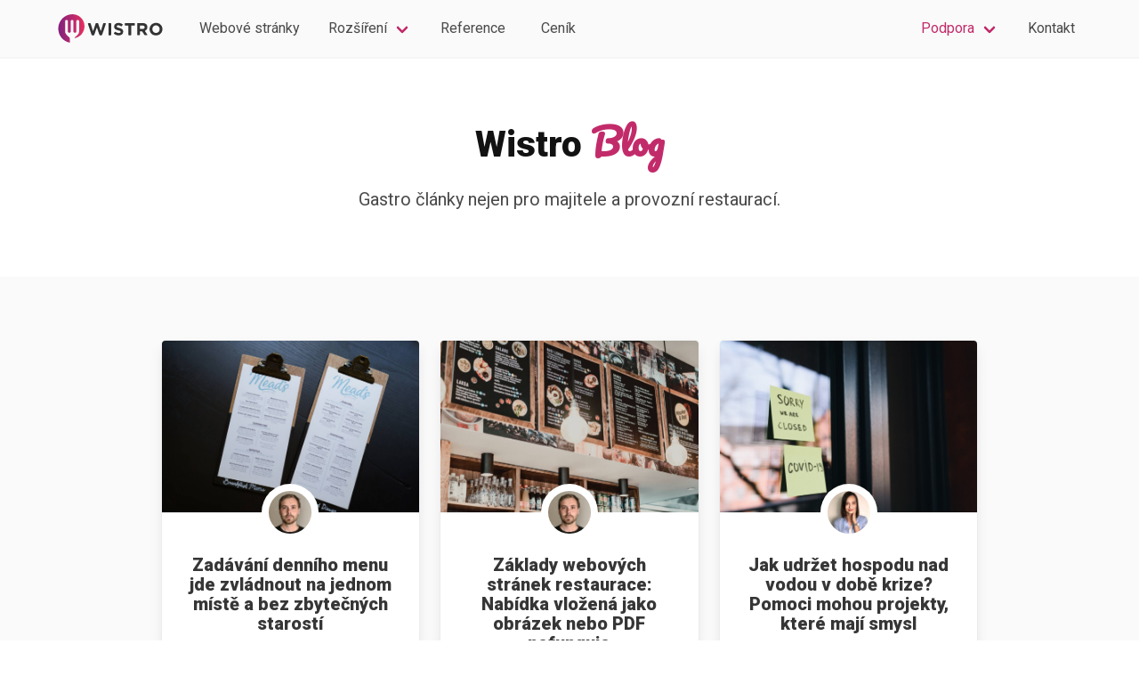

--- FILE ---
content_type: text/html; charset=UTF-8
request_url: https://wistro.cz/blog
body_size: 4578
content:
<!doctype html>
<html lang="en">
    <head>
        <title>Blog | Wistro</title>
<meta charset="utf-8">
<meta name="viewport" content="width=device-width, initial-scale=1">
<meta name="csrf-token" content="pTNzjxIIkPuDeJ2nhswra9XMqYoAUvXnGsr4Orx5">
<meta property="og:type" content="website">
<meta property="og:url" content="https://wistro.cz/blog">
<meta name="description" content="Gastro články nejen pro majitele a provozní restaurací.">
<link rel="canonical" href="https://wistro.cz/blog">
<link media="all" type="text/css" rel="stylesheet" href="https://fonts.googleapis.com/css?family=Pacifico&display=swap">
        <link rel="apple-touch-icon" sizes="57x57" href="/favicon/apple-icon-57x57.png">
        <link rel="apple-touch-icon" sizes="60x60" href="/favicon/apple-icon-60x60.png">
        <link rel="apple-touch-icon" sizes="72x72" href="/favicon/apple-icon-72x72.png">
        <link rel="apple-touch-icon" sizes="76x76" href="/favicon/apple-icon-76x76.png">
        <link rel="apple-touch-icon" sizes="114x114" href="/favicon/apple-icon-114x114.png">
        <link rel="apple-touch-icon" sizes="120x120" href="/favicon/apple-icon-120x120.png">
        <link rel="apple-touch-icon" sizes="144x144" href="/favicon/apple-icon-144x144.png">
        <link rel="apple-touch-icon" sizes="152x152" href="/favicon/apple-icon-152x152.png">
        <link rel="apple-touch-icon" sizes="180x180" href="/favicon/apple-icon-180x180.png">
        <link rel="icon" type="image/png" sizes="192x192"  href="/favicon/android-icon-192x192.png">
        <link rel="icon" type="image/png" sizes="32x32" href="/favicon/favicon-32x32.png">
        <link rel="icon" type="image/png" sizes="96x96" href="/favicon/favicon-96x96.png">
        <link rel="icon" type="image/png" sizes="16x16" href="/favicon/favicon-16x16.png">
        <link rel="manifest" href="/manifest.json">
        <meta name="msapplication-TileColor" content="#ffffff">
        <meta name="msapplication-TileImage" content="/favicon/ms-icon-144x144.png">
        <meta name="theme-color" content="#ffffff">

        <link href="/css/app.css?id=ba8f2d2a6ca717b2553c" rel="stylesheet" type="text/css">

                <!-- Global site tag (gtag.js) - Google Analytics -->
            <script async src="https://www.googletagmanager.com/gtag/js?id=UA-116374757-2"></script>
            <script>
                window.dataLayer = window.dataLayer || [];
                function gtag(){dataLayer.push(arguments);}
                gtag('js', new Date());

                gtag('config', 'UA-116374757-2');
                gtag('config', 'AW-695610623');
                gtag('config', 'G-RHQEMQT796');
            </script>
            <!-- Facebook Pixel Code -->
            <script>
                !function(f,b,e,v,n,t,s)
                {if(f.fbq)return;n=f.fbq=function(){n.callMethod?
                    n.callMethod.apply(n,arguments):n.queue.push(arguments)};
                    if(!f._fbq)f._fbq=n;n.push=n;n.loaded=!0;n.version='2.0';
                    n.queue=[];t=b.createElement(e);t.async=!0;
                    t.src=v;s=b.getElementsByTagName(e)[0];
                    s.parentNode.insertBefore(t,s)}(window, document,'script',
                    'https://connect.facebook.net/en_US/fbevents.js');
                fbq('init', '177396743493123');
                fbq('track', 'PageView');
            </script>
            <noscript><img height="1" width="1" style="display:none"
                           src="https://www.facebook.com/tr?id=177396743493123&ev=PageView&noscript=1"
            /></noscript>
            <!-- End Facebook Pixel Code -->
                        <!-- Hotjar Tracking Code for wistro.cz -->
                <script>
                    (function(h,o,t,j,a,r){
                        h.hj=h.hj||function(){(h.hj.q=h.hj.q||[]).push(arguments)};
                        h._hjSettings={hjid:1845003,hjsv:6};
                        a=o.getElementsByTagName('head')[0];
                        r=o.createElement('script');r.async=1;
                        r.src=t+h._hjSettings.hjid+j+h._hjSettings.hjsv;
                        a.appendChild(r);
                    })(window,document,'https://static.hotjar.com/c/hotjar-','.js?sv=');
                </script>
                        </head>
    <body class="body has-navbar-fixed-top">
        <span id="home" class="smooth-anchor"></span>

        <nav class="navbar has-background-white-bis is-fixed-top has-shadow" role="navigation" aria-label="main navigation">
    <div class="container">
        <div class="navbar-brand">
            <a class="navbar-item" href="https://wistro.cz">
                <img src="https://wistro.cz/img/wistro-logo.svg" alt="Wistro" width="120" height="32"/>
            </a>
            <a role="button" class="navbar-burger" aria-label="menu" aria-expanded="false">
                <div class="navbar-burger-lines">
                    <span aria-hidden="true"></span>
                    <span aria-hidden="true"></span>
                    <span aria-hidden="true"></span>
                </div>
                <div class="navbar-burger-text">Menu</div>
            </a>
        </div>

        <div class="navbar-menu">
            <div class="navbar-start">
                <a class="navbar-item " href="https://wistro.cz/webove-stranky-pro-restaurace">
                    Webové stránky
                </a>
                <div class="navbar-item has-dropdown is-hoverable">
                    <span class="navbar-link ">
                        Rozšíření
                    </span>
                    <div class="navbar-dropdown is-boxed">
                        <a class="navbar-item " href="https://wistro.cz/darkove-poukazy-pro-restaurace">
                            Dárkové poukazy
                        </a>
                        <a class="navbar-item " href="https://wistro.cz/objednavkovy-system-pro-restaurace">
                            Objednávkový systém
                        </a>
                    </div>
                </div>
                <a class="navbar-item " href="https://wistro.cz/reference">
                    Reference
                </a>
                <a class="navbar-item " href="https://wistro.cz/cenik">
                    Ceník
                </a>
            </div>

            <div class="navbar-end">
                <div class="navbar-item has-dropdown is-hoverable">
                    <span class="navbar-link is-active">
                      Podpora
                    </span>
                    <div class="navbar-dropdown is-boxed">
                        <a class="navbar-item " href="https://wistro.cz/jak-to-funguje">
                            Jak to funguje?
                        </a>
                        <a class="navbar-item " href="https://wistro.cz/caste-dotazy">
                            Časté dotazy
                        </a>
                        <a class="navbar-item is-active" href="https://wistro.cz/blog">
                            Blog
                        </a>
                    </div>
                </div>

                <a class="navbar-item " href="https://wistro.cz/kontakt">
                    Kontakt
                </a>

            </div>
        </div>
    </div>
</nav>

        <div class="body__content">
                <section class="section has-text-centered">
        <h1 class="title is-size-2 is-size-3-mobile has-text-black-bis">Wistro <span class="pacificio has-text-primary">Blog</span></h1>
        <p class="is-size-5 has-text-grey-dark">
            Gastro články nejen pro majitele a provozní restaurací.
        </p>
    </section>
    <section class="section has-background-white-bis">
        <div class="container">
            <div class="columns is-centered">
                <div class="column is-full-desktop is-four-fifths-widescreen">
                    <div class="columns is-multiline">
                                                    <div class="column is-half-tablet is-one-third-desktop">
                                <a href="https://wistro.cz/blog/clanek/zadavani-denniho-menu-jde-zvladnout-na-jednom-miste-a-bez-zbytecnych-starosti" class="link link--blog">
    <div class="card card--blog">
        <div class="card-image">
            <figure class="image is-3by2">
                <img src="https://wistro.cz/img/blog/zadavani-denniho-menu.jpg" alt="Zadávání denního menu jde zvládnout na jednom místě a bez zbytečných starostí">
            </figure>
        </div>
        <div class="card-content card-content--blog">
            <div class="avatar avatar--author">
                <figure class="image is-48x48">
                    <img class="is-rounded" src="https://wistro.cz/img/autor/jan-uhl.jpg" alt="Jan Uhl">
                </figure>
            </div>
            <div class="title is-size-5 has-text-centered">
                Zadávání denního menu jde zvládnout na jednom místě a bez zbytečných starostí
            </div>
        </div>
    </div>
</a>
                            </div>
                                                    <div class="column is-half-tablet is-one-third-desktop">
                                <a href="https://wistro.cz/blog/clanek/zaklady-webovych-stranek-restaurace-nabidka-vlozena-jako-obrazek-nebo-pdf-nefunguje" class="link link--blog">
    <div class="card card--blog">
        <div class="card-image">
            <figure class="image is-3by2">
                <img src="https://wistro.cz/img/blog/nabidka-vlozena-jako-pdf-nefunguje.jpg" alt="Základy webových stránek restaurace: Nabídka vložená jako obrázek nebo PDF nefunguje">
            </figure>
        </div>
        <div class="card-content card-content--blog">
            <div class="avatar avatar--author">
                <figure class="image is-48x48">
                    <img class="is-rounded" src="https://wistro.cz/img/autor/jan-uhl.jpg" alt="Jan Uhl">
                </figure>
            </div>
            <div class="title is-size-5 has-text-centered">
                Základy webových stránek restaurace: Nabídka vložená jako obrázek nebo PDF nefunguje
            </div>
        </div>
    </div>
</a>
                            </div>
                                                    <div class="column is-half-tablet is-one-third-desktop">
                                <a href="https://wistro.cz/blog/clanek/jak-udrzet-hospodu-nad-vodou-v-dobe-krize-pomoci-mohou-projekty-ktere-maji-smysl" class="link link--blog">
    <div class="card card--blog">
        <div class="card-image">
            <figure class="image is-3by2">
                <img src="https://wistro.cz/img/blog/zachran-hospodu.jpg" alt="Jak udržet hospodu nad vodou v době krize? Pomoci mohou projekty, které mají smysl">
            </figure>
        </div>
        <div class="card-content card-content--blog">
            <div class="avatar avatar--author">
                <figure class="image is-48x48">
                    <img class="is-rounded" src="https://wistro.cz/img/autor/martina-janoutova.jpg" alt="Martina Janoutová">
                </figure>
            </div>
            <div class="title is-size-5 has-text-centered">
                Jak udržet hospodu nad vodou v době krize? Pomoci mohou projekty, které mají smysl
            </div>
        </div>
    </div>
</a>
                            </div>
                                                    <div class="column is-half-tablet is-one-third-desktop">
                                <a href="https://wistro.cz/blog/clanek/typy-restauracnich-zarizeni-jak-vybrat-uspesny-koncept-pro-svuj-podnik" class="link link--blog">
    <div class="card card--blog">
        <div class="card-image">
            <figure class="image is-3by2">
                <img src="https://wistro.cz/img/blog/typy-restauraci.jpg" alt="Typy restauračních zařízení: Jak vybrat úspěšný koncept pro svůj podnik?">
            </figure>
        </div>
        <div class="card-content card-content--blog">
            <div class="avatar avatar--author">
                <figure class="image is-48x48">
                    <img class="is-rounded" src="https://wistro.cz/img/autor/martina-janoutova.jpg" alt="Martina Janoutová">
                </figure>
            </div>
            <div class="title is-size-5 has-text-centered">
                Typy restauračních zařízení: Jak vybrat úspěšný koncept pro svůj podnik?
            </div>
        </div>
    </div>
</a>
                            </div>
                                                    <div class="column is-half-tablet is-one-third-desktop">
                                <a href="https://wistro.cz/blog/clanek/vse-co-potrebujete-vedet-o-kave-druhy-rozdily-a-navod-jak-poznat-dobrou-kavu-v-kavarne" class="link link--blog">
    <div class="card card--blog">
        <div class="card-image">
            <figure class="image is-3by2">
                <img src="https://wistro.cz/img/blog/vse-o-kave.jpg" alt="Vše, co potřebujete vědět o kávě: Druhy, rozdíly a návod, jak poznat dobrou kávu v kavárně">
            </figure>
        </div>
        <div class="card-content card-content--blog">
            <div class="avatar avatar--author">
                <figure class="image is-48x48">
                    <img class="is-rounded" src="https://wistro.cz/img/autor/martina-janoutova.jpg" alt="Martina Janoutová">
                </figure>
            </div>
            <div class="title is-size-5 has-text-centered">
                Vše, co potřebujete vědět o kávě: Druhy, rozdíly a návod, jak poznat dobrou kávu v kavárně
            </div>
        </div>
    </div>
</a>
                            </div>
                                                    <div class="column is-half-tablet is-one-third-desktop">
                                <a href="https://wistro.cz/blog/clanek/6-kroku-k-zalozeni-uspesne-kavarny-aneb-co-byste-nemeli-podcenit" class="link link--blog">
    <div class="card card--blog">
        <div class="card-image">
            <figure class="image is-3by2">
                <img src="https://wistro.cz/img/blog/6-kroku-kavarny.jpg" alt="6 kroků k založení úspěšné kavárny aneb Co byste neměli podcenit">
            </figure>
        </div>
        <div class="card-content card-content--blog">
            <div class="avatar avatar--author">
                <figure class="image is-48x48">
                    <img class="is-rounded" src="https://wistro.cz/img/autor/martina-janoutova.jpg" alt="Martina Janoutová">
                </figure>
            </div>
            <div class="title is-size-5 has-text-centered">
                6 kroků k založení úspěšné kavárny aneb Co byste neměli podcenit
            </div>
        </div>
    </div>
</a>
                            </div>
                                                    <div class="column is-half-tablet is-one-third-desktop">
                                <a href="https://wistro.cz/blog/clanek/michelinsky-pruvodce-historie-system-hodnoceni-a-uskali-michelinskych-hvezd" class="link link--blog">
    <div class="card card--blog">
        <div class="card-image">
            <figure class="image is-3by2">
                <img src="https://wistro.cz/img/blog/michellinsky-pruvodce.jpg" alt="Michelinský průvodce: Historie, systém hodnocení a úskalí michelinských hvězd">
            </figure>
        </div>
        <div class="card-content card-content--blog">
            <div class="avatar avatar--author">
                <figure class="image is-48x48">
                    <img class="is-rounded" src="https://wistro.cz/img/autor/martina-janoutova.jpg" alt="Martina Janoutová">
                </figure>
            </div>
            <div class="title is-size-5 has-text-centered">
                Michelinský průvodce: Historie, systém hodnocení a úskalí michelinských hvězd
            </div>
        </div>
    </div>
</a>
                            </div>
                                                    <div class="column is-half-tablet is-one-third-desktop">
                                <a href="https://wistro.cz/blog/clanek/co-je-potreba-zaridit-pred-otevrenim-restaurace-a-jak-se-z-toho-nezblaznit" class="link link--blog">
    <div class="card card--blog">
        <div class="card-image">
            <figure class="image is-3by2">
                <img src="https://wistro.cz/img/blog/pred-otevrenim-restaurace.jpg" alt="Co je potřeba zařídit před otevřením restaurace a jak se z toho nezbláznit?">
            </figure>
        </div>
        <div class="card-content card-content--blog">
            <div class="avatar avatar--author">
                <figure class="image is-48x48">
                    <img class="is-rounded" src="https://wistro.cz/img/autor/martina-janoutova.jpg" alt="Martina Janoutová">
                </figure>
            </div>
            <div class="title is-size-5 has-text-centered">
                Co je potřeba zařídit před otevřením restaurace a jak se z toho nezbláznit?
            </div>
        </div>
    </div>
</a>
                            </div>
                                                    <div class="column is-half-tablet is-one-third-desktop">
                                <a href="https://wistro.cz/blog/clanek/premyslite-jaka-nejen-vegetarianska-jidla-zaradit-do-menu-nechte-se-inspirovat-indickou-kuchyni" class="link link--blog">
    <div class="card card--blog">
        <div class="card-image">
            <figure class="image is-3by2">
                <img src="https://wistro.cz/img/blog/indicka-kuchyne.jpg" alt="Přemýšlíte, jaká (nejen) vegetariánská jídla zařadit do menu? Nechte se inspirovat indickou kuchyní">
            </figure>
        </div>
        <div class="card-content card-content--blog">
            <div class="avatar avatar--author">
                <figure class="image is-48x48">
                    <img class="is-rounded" src="https://wistro.cz/img/autor/martina-janoutova.jpg" alt="Martina Janoutová">
                </figure>
            </div>
            <div class="title is-size-5 has-text-centered">
                Přemýšlíte, jaká (nejen) vegetariánská jídla zařadit do menu? Nechte se inspirovat indickou kuchyní
            </div>
        </div>
    </div>
</a>
                            </div>
                                            </div>
                </div>
            </div>
        </div>
    </section>

    <div class="background-image" style="background-image: url('https://wistro.cz/img/restaurants/u-putny.jpg');">
    <section class="section has-background-linear-black-ter">
        <div class="container">
            <div class="columns is-centered is-mobile">
                <div class="column is-full-mobile is-full-tablet is-three-quarters-widescreen has-text-centered ">
                    <h3 class="title has-text-white is-size-4">
                        Ať už máte malou kavárnu nebo síť restaurací...
                    </h3>
                    <p class="subtitle has-text-light py-3">
                        ...postaráme se o to, aby vaše online prezentace fungovala na jedničku.
                    </p>
                    <p>
                        <button class="button is-success is-medium" data-modal-open=".modal--question">Vyzkoušet zdarma</button>
                    </p>
                </div>
            </div>
        </div>
    </section>
</div>

<div class="modal modal--question">
  <div class="modal-background"></div>
  <div class="modal-content">
      <div class="inquiry-form">
        <div id="form">
    <inquiry-form
        route="https://wistro.cz/odeslat-poptavku"
        url="https://wistro.cz/blog"
        privacy-url="https://wistro.cz/zasady-ochrany-osobnich-udaju"
    ></inquiry-form>
</div>
      </div>
  </div>
  <button class="modal-close is-large" aria-label="close"></button>
</div>

        </div>
        <div class="body__footer">
            <footer class="footer pt-6 pb-6">
    <div class="container">
        <div class="columns">
            <div class="column is-one-fifth">
                <h3 class="title is-6 pt-1">Co děláme</h3>
                <p class="footer__links">
                    <a href="https://wistro.cz/webove-stranky-pro-restaurace">Webové stránky</a>
                    <a href="https://wistro.cz/darkove-poukazy-pro-restaurace">Dárkové poukazy</a>
                    <a href="https://wistro.cz/objednavkovy-system-pro-restaurace" >Objednávkový systém</a>
                </p>
            </div>
            <div class="column is-one-fifth">
                <h3 class="title is-6 pt-1">O nás</h3>
                <p class="footer__links">
                   <a href="https://wistro.cz/reference">Reference</a>
                   <a href="https://wistro.cz/cenik">Ceník</a>
                    <a href="https://wistro.cz/kontakt">Kontakt</a>
                </p>
            </div>
            <div class="column is-one-fifth">
                <h3 class="title is-6 pt-1">Podpora</h3>
                <p class="footer__links">
                    <a href="https://wistro.cz/jak-to-funguje">Jak to funguje?</a>
                    <a href="https://wistro.cz/caste-dotazy">Časté dotazy</a>
                    <a href="https://wistro.cz/blog">Blog</a>
                </p>
            </div>
            <div class="column is-one-fifth">
                <h3 class="title is-6 pt-1">Podmínky a&nbsp;zásady</h3>
                <p class="footer__links">
                   <a href="https://wistro.cz/obchodni-podminky">Obchodní podmínky</a>
                   <a href="https://wistro.cz/zasady-ochrany-osobnich-udaju">Ochrana údajů</a>
                   <a href="https://wistro.cz/cookies">Soubory cookies</a>
                </p>
            </div>
            <div class="column is-one-fifth">
                <h3 class="title is-6 pt-1">Sledujte nás</h3>
                <a href="https://www.facebook.com/wistrocz">
    <span title="facebook" class="icon is-medium has-text-info"><i class="fab fa-facebook-square fa-2x"></i></span>
</a>
<a href="https://twitter.com/wistrocz">
    <span title="twitter" class="icon is-medium has-text-info"><i class="fab fa-twitter-square fa-2x"></i></span>
</a>
<a href="https://www.instagram.com/getwistro/">
    <span title="instagram" class="icon is-medium has-text-info"><i class="fab fa-instagram fa-2x"></i></span>
</a>
            </div>
        </div>
    </div>
</footer>
<section class="section has-background-white-ter py-4">
        <div class="container has-text-centered">
            <div class="content">
                <p>
                    <small>
                        Wistro tvoří a provozuje <a href="https://januhl.cz" class="has-text-primary">Jan Uhl</a>, fyzická osoba podnikající dle živnostenského zákona, neplátce DPH, IČ:&nbsp;74&nbsp;800&nbsp;400
                    </small>
                </p>
            </div>
        </div>
    </section>
        </div>

        
                    <script src="/js/app.js?id=3ba26d40396c645aefe6"></script>
            <script defer src="https://static.cloudflareinsights.com/beacon.min.js/vcd15cbe7772f49c399c6a5babf22c1241717689176015" integrity="sha512-ZpsOmlRQV6y907TI0dKBHq9Md29nnaEIPlkf84rnaERnq6zvWvPUqr2ft8M1aS28oN72PdrCzSjY4U6VaAw1EQ==" data-cf-beacon='{"version":"2024.11.0","token":"e938758dbd39493582f335fc38dfce12","r":1,"server_timing":{"name":{"cfCacheStatus":true,"cfEdge":true,"cfExtPri":true,"cfL4":true,"cfOrigin":true,"cfSpeedBrain":true},"location_startswith":null}}' crossorigin="anonymous"></script>
</body>
</html>


--- FILE ---
content_type: text/css
request_url: https://wistro.cz/css/app.css?id=ba8f2d2a6ca717b2553c
body_size: 15071
content:
@import url(https://fonts.googleapis.com/css?family=Roboto:400,900&display=swap&subset=cyrillic);
@charset "UTF-8";
/*!
 * Font Awesome Pro 5.11.2 by @fontawesome - https://fontawesome.com
 * License - https://fontawesome.com/license (Commercial License)
 */.fa,.fab,.fad,.fal,.far,.fas{-moz-osx-font-smoothing:grayscale;-webkit-font-smoothing:antialiased;text-rendering:auto;display:inline-block;font-style:normal;font-variant:normal;line-height:1}.fa-2x{font-size:2em}.fa-3x{font-size:3em}.fa-spin{-webkit-animation:fa-spin 2s linear infinite;animation:fa-spin 2s linear infinite}@-webkit-keyframes fa-spin{0%{transform:rotate(0deg)}to{transform:rotate(1turn)}}@keyframes fa-spin{0%{transform:rotate(0deg)}to{transform:rotate(1turn)}}.fa-bells:before{content:""}.fa-burger-soda:before{content:""}.fa-calendar-alt:before{content:""}.fa-car:before{content:""}.fa-check:before{content:""}.fa-check-circle:before{content:""}.fa-chevron-double-left:before{content:""}.fa-chevron-down:before{content:""}.fa-chevron-left:before{content:""}.fa-chevron-right:before{content:""}.fa-clock:before{content:""}.fa-coffee:before{content:""}.fa-concierge-bell:before{content:""}.fa-credit-card:before{content:""}.fa-do-not-enter:before{content:""}.fa-exclamation-circle:before{content:""}.fa-expand-alt:before{content:""}.fa-external-link:before{content:""}.fa-facebook-square:before{content:""}.fa-fighter-jet:before{content:""}.fa-file-alt:before{content:""}.fa-file-pdf:before{content:""}.fa-gift:before{content:""}.fa-globe-americas:before{content:""}.fa-hand-pointer:before{content:""}.fa-hourglass-start:before{content:""}.fa-id-card:before{content:""}.fa-images:before{content:""}.fa-info-circle:before{content:""}.fa-instagram:before{content:""}.fa-lock-alt:before{content:""}.fa-magic:before{content:""}.fa-robot:before{content:""}.fa-search:before{content:""}.fa-share-alt:before{content:""}.fa-shield-check:before{content:""}.fa-shopping-basket:before{content:""}.fa-sparkles:before{content:""}.fa-store:before{content:""}.fa-tablet-alt:before{content:""}.fa-tachometer-fast:before{content:""}.fa-thumbs-up:before{content:""}.fa-times-circle:before{content:""}.fa-twitter-square:before{content:""}.fa-usd-circle:before{content:""}.fa-utensils:before{content:""}.sr-only{clip:rect(0,0,0,0);border:0;height:1px;margin:-1px;overflow:hidden;padding:0;position:absolute;width:1px}

/*!
 * Font Awesome Pro 5.11.2 by @fontawesome - https://fontawesome.com
 * License - https://fontawesome.com/license (Commercial License)
 */@font-face{font-display:swap;font-family:Font Awesome\ 5 Pro;font-style:normal;font-weight:900;src:url(/fonts/fa-solid-900.eot?abe688eccd9d8a59af1e9739bae69bbe);src:url(/fonts/fa-solid-900.eot?abe688eccd9d8a59af1e9739bae69bbe?#iefix) format("embedded-opentype"),url(/fonts/fa-solid-900.woff2?648f6c54acb5522e1db288f64ae243e0) format("woff2"),url(/fonts/fa-solid-900.woff?33484065de46cbd7642f1ccfa7fb0b1c) format("woff"),url(/fonts/fa-solid-900.ttf?302ff55483aa3a0051e38d36d84521bd) format("truetype"),url(/fonts/fa-solid-900.svg?394bf051ac79e160f682b9d680360d02#fontawesome) format("svg")}.fa,.fas{font-weight:900}

/*!
 * Font Awesome Pro 5.11.2 by @fontawesome - https://fontawesome.com
 * License - https://fontawesome.com/license (Commercial License)
 */@font-face{font-display:swap;font-family:Font Awesome\ 5 Pro;font-style:normal;font-weight:400;src:url(/fonts/fa-regular-400.eot?6de71e8b1f2e7cc46eaf43fb9464a27f);src:url(/fonts/fa-regular-400.eot?6de71e8b1f2e7cc46eaf43fb9464a27f?#iefix) format("embedded-opentype"),url(/fonts/fa-regular-400.woff2?31e6727562147589b4d79522204fc9e5) format("woff2"),url(/fonts/fa-regular-400.woff?a15a569f9274c3c067e021664a6cb504) format("woff"),url(/fonts/fa-regular-400.ttf?abc4686311fc6242c96f827c7eb0282a) format("truetype"),url(/fonts/fa-regular-400.svg?26cd509edd295725659cc3d93917cbea#fontawesome) format("svg")}.fa,.far,.fas{font-family:Font Awesome\ 5 Pro}.far{font-weight:400}

/*!
 * Font Awesome Pro 5.11.2 by @fontawesome - https://fontawesome.com
 * License - https://fontawesome.com/license (Commercial License)
 */@font-face{font-display:swap;font-family:Font Awesome\ 5 Brands;font-style:normal;font-weight:400;src:url(/fonts/fa-brands-400.eot?2563b3e3a6a903e85f8a5fa88dbf538b);src:url(/fonts/fa-brands-400.eot?2563b3e3a6a903e85f8a5fa88dbf538b?#iefix) format("embedded-opentype"),url(/fonts/fa-brands-400.woff2?3533db5f6d4bb62ec2d507557e99320f) format("woff2"),url(/fonts/fa-brands-400.woff?59167fb59d703ba519a06201490351bb) format("woff"),url(/fonts/fa-brands-400.ttf?f891686c02d561760ea0c668c0197bf9) format("truetype"),url(/fonts/fa-brands-400.svg?1c61791abf9e9ce7e48f4b5427eb6537#fontawesome) format("svg")}.fab{font-family:Font Awesome\ 5 Brands}

/*!
 * Font Awesome Pro 5.11.2 by @fontawesome - https://fontawesome.com
 * License - https://fontawesome.com/license (Commercial License)
 */@font-face{font-display:swap;font-family:Font Awesome\ 5 Duotone;font-style:normal;font-weight:900;src:url(/fonts/fa-duotone-900.eot?4bd9f123e62d823eba06a3a89b138958);src:url(/fonts/fa-duotone-900.eot?4bd9f123e62d823eba06a3a89b138958?#iefix) format("embedded-opentype"),url(/fonts/fa-duotone-900.woff2?a4a71b0d384ff8966c7aaf50c56f22c3) format("woff2"),url(/fonts/fa-duotone-900.woff?56c28157e969556945ee6f50d232527d) format("woff"),url(/fonts/fa-duotone-900.ttf?cb751065ae9ac2915ca3667253ad20e0) format("truetype"),url(/fonts/fa-duotone-900.svg?ede63fcfcbbe425b12782e5eee259837#fontawesome) format("svg")}.fad{font-family:Font Awesome\ 5 Duotone;font-weight:900;position:relative}.fad:before{color:var(--fa-primary-color,inherit);opacity:1;opacity:var(--fa-primary-opacity,1);position:absolute}.fad:after{color:var(--fa-secondary-color,inherit);opacity:.4;opacity:var(--fa-secondary-opacity,.4)}.fad.fa-bells:after{content:"􏝿"}.fad.fa-burger-soda:after{content:"􏡘"}.fad.fa-calendar-alt:after{content:"􏁳"}.fad.fa-car:after{content:"􏆹"}.fad.fa-check:after{content:"􏀌"}.fad.fa-check-circle:after{content:"􏁘"}.fad.fa-chevron-double-left:after{content:"􏌣"}.fad.fa-chevron-down:after{content:"􏁸"}.fad.fa-chevron-left:after{content:"􏁓"}.fad.fa-chevron-right:after{content:"􏁔"}.fad.fa-clock:after{content:"􏀗"}.fad.fa-coffee:after{content:"􏃴"}.fad.fa-concierge-bell:after{content:"􏕢"}.fad.fa-credit-card:after{content:"􏂝"}.fad.fa-do-not-enter:after{content:"􏗬"}.fad.fa-exclamation-circle:after{content:"􏁪"}.fad.fa-expand-alt:after{content:"􏐤"}.fad.fa-external-link:after{content:"􏂎"}.fad.fa-fighter-jet:after{content:"􏃻"}.fad.fa-file-alt:after{content:"􏅜"}.fad.fa-file-pdf:after{content:"􏇁"}.fad.fa-gift:after{content:"􏁫"}.fad.fa-globe-americas:after{content:"􏕽"}.fad.fa-hand-pointer:after{content:"􏉚"}.fad.fa-hourglass-start:after{content:"􏉑"}.fad.fa-id-card:after{content:"􏋂"}.fad.fa-images:after{content:"􏌂"}.fad.fa-info-circle:after{content:"􏁚"}.fad.fa-lock-alt:after{content:"􏌍"}.fad.fa-magic:after{content:"􏃐"}.fad.fa-robot:after{content:"􏕄"}.fad.fa-search:after{content:"􏀂"}.fad.fa-share-alt:after{content:"􏇠"}.fad.fa-shield-check:after{content:"􏋷"}.fad.fa-shopping-basket:after{content:"􏊑"}.fad.fa-sparkles:after{content:"􏢐"}.fad.fa-store:after{content:"􏕎"}.fad.fa-tablet-alt:after{content:"􏏺"}.fad.fa-tachometer-fast:after{content:"􏘪"}.fad.fa-thumbs-up:after{content:"􏅤"}.fad.fa-times-circle:after{content:"􏁗"}.fad.fa-usd-circle:after{content:"􏋨"}.fad.fa-utensils:after{content:"􏋧"}

/*!
 * Font Awesome Pro 5.11.2 by @fontawesome - https://fontawesome.com
 * License - https://fontawesome.com/license (Commercial License)
 */@font-face{font-display:swap;font-family:Font Awesome\ 5 Pro;font-style:normal;font-weight:300;src:url(/fonts/fa-light-300.eot?af237b233f468bc688b9a1a8359d204d);src:url(/fonts/fa-light-300.eot?af237b233f468bc688b9a1a8359d204d?#iefix) format("embedded-opentype"),url(/fonts/fa-light-300.woff2?6265ad13b6a2275b7efcbae945d9d99c) format("woff2"),url(/fonts/fa-light-300.woff?44931d2b26ba16405d9daac56131b844) format("woff"),url(/fonts/fa-light-300.ttf?102dcd2113828918d901554f9cad7f46) format("truetype"),url(/fonts/fa-light-300.svg?8648ee1cba9cf74ff7ed7a0c7e7dc466#fontawesome) format("svg")}.fal{font-family:Font Awesome\ 5 Pro;font-weight:300}:root{--fa-secondary-opacity:.5;--fa-secondary-color:#d155aa}

/*! bulma.io v0.9.3 | MIT License | github.com/jgthms/bulma */.button,.input,.select select,.textarea{align-items:center;-moz-appearance:none;-webkit-appearance:none;border:1px solid transparent;border-radius:4px;box-shadow:none;display:inline-flex;font-size:1rem;height:2.5em;justify-content:flex-start;line-height:1.5;padding:calc(.5em - 1px) calc(.75em - 1px);position:relative;vertical-align:top}.button:active,.button:focus,.input:active,.input:focus,.is-active.button,.is-active.file-cta,.is-active.file-name,.is-active.input,.is-active.pagination-ellipsis,.is-active.pagination-link,.is-active.pagination-next,.is-active.pagination-previous,.is-active.textarea,.select select.is-active,.select select:active,.select select:focus,.textarea:active,.textarea:focus{outline:none}.select select[disabled],[disabled].button,[disabled].input,[disabled].textarea{cursor:not-allowed}.button,.file{-webkit-touch-callout:none;-webkit-user-select:none;-moz-user-select:none;-ms-user-select:none;user-select:none}.navbar-link:not(.is-arrowless):after,.select:not(.is-multiple):not(.is-loading):after{border:3px solid transparent;border-radius:2px;border-right:0;border-top:0;content:" ";display:block;height:.625em;margin-top:-.4375em;pointer-events:none;position:absolute;top:50%;transform:rotate(-45deg);transform-origin:center;width:.625em}.box:not(:last-child),.content:not(:last-child),.message:not(:last-child),.pagination:not(:last-child),.subtitle:not(:last-child),.table:not(:last-child),.title:not(:last-child){margin-bottom:1.5rem}.delete,.modal-close{-webkit-touch-callout:none;-moz-appearance:none;-webkit-appearance:none;background-color:hsla(0,0%,4%,.2);border:none;border-radius:9999px;cursor:pointer;display:inline-block;flex-grow:0;flex-shrink:0;font-size:0;height:20px;max-height:20px;max-width:20px;min-height:20px;min-width:20px;outline:none;pointer-events:auto;position:relative;-webkit-user-select:none;-moz-user-select:none;-ms-user-select:none;user-select:none;vertical-align:top;width:20px}.delete:after,.delete:before,.modal-close:after,.modal-close:before{background-color:#fff;content:"";display:block;left:50%;position:absolute;top:50%;transform:translateX(-50%) translateY(-50%) rotate(45deg);transform-origin:center center}.delete:before,.modal-close:before{height:2px;width:50%}.delete:after,.modal-close:after{height:50%;width:2px}.delete:focus,.delete:hover,.modal-close:focus,.modal-close:hover{background-color:hsla(0,0%,4%,.3)}.delete:active,.modal-close:active{background-color:hsla(0,0%,4%,.4)}.is-small.delete,.is-small.modal-close{height:16px;max-height:16px;max-width:16px;min-height:16px;min-width:16px;width:16px}.is-medium.delete,.is-medium.modal-close{height:24px;max-height:24px;max-width:24px;min-height:24px;min-width:24px;width:24px}.is-large.delete,.is-large.modal-close{height:32px;max-height:32px;max-width:32px;min-height:32px;min-width:32px;width:32px}.button.is-loading:after,.control.is-loading:after,.select.is-loading:after{-webkit-animation:spinAround .5s linear infinite;animation:spinAround .5s linear infinite;border-color:transparent transparent #dbdbdb #dbdbdb;border-radius:9999px;border-style:solid;border-width:2px;content:"";display:block;height:1em;position:relative;width:1em}.image.is-3by2 img,.modal,.modal-background{bottom:0;left:0;position:absolute;right:0;top:0}.navbar-burger{-moz-appearance:none;-webkit-appearance:none;appearance:none;background:none;border:none;color:currentColor;font-family:inherit;font-size:1em}
/*! minireset.css v0.0.6 | MIT License | github.com/jgthms/minireset.css */.navbar-burger,blockquote,body,dl,dt,figure,h1,h2,h3,h4,hr,html,iframe,li,p,pre,textarea,ul{margin:0;padding:0}h1,h2,h3,h4{font-size:100%;font-weight:400}ul{list-style:none}button,input,select,textarea{margin:0}html{box-sizing:border-box}*,:after,:before{box-sizing:inherit}img,video{height:auto;max-width:100%}iframe{border:0}table{border-collapse:collapse;border-spacing:0}td,th{padding:0}td:not([align]),th:not([align]){text-align:inherit}html{-moz-osx-font-smoothing:grayscale;-webkit-font-smoothing:antialiased;text-rendering:optimizeLegibility;-webkit-text-size-adjust:100%;-moz-text-size-adjust:100%;text-size-adjust:100%;background-color:#fff;font-size:16px;min-width:300px;overflow-x:hidden;overflow-y:scroll}article,figure,footer,header,section{display:block}body,button,input,select,textarea{font-family:Roboto,sans-serif}code,pre{-moz-osx-font-smoothing:auto;-webkit-font-smoothing:auto;font-family:monospace}body{color:#4a4a4a;font-size:1em;font-weight:400;line-height:1.5}a{color:#205bbb;cursor:pointer;text-decoration:none}a strong{color:currentColor}a:hover{color:#363636}code{color:#da1039;font-size:.875em;font-weight:400;padding:.25em .5em}code,hr{background-color:#f5f5f5}hr{border:none;display:block;height:2px;margin:1.5rem 0}img{height:auto;max-width:100%}input[type=radio]{vertical-align:baseline}small{font-size:.875em}span{font-style:inherit;font-weight:inherit}strong{color:#363636;font-weight:700}pre{-webkit-overflow-scrolling:touch;word-wrap:normal;background-color:#f5f5f5;color:#4a4a4a;font-size:.875em;overflow-x:auto;padding:1.25rem 1.5rem;white-space:pre}pre code{background-color:transparent;color:currentColor;font-size:1em;padding:0}table td,table th{vertical-align:top}table td:not([align]),table th:not([align]){text-align:inherit}table th{color:#363636}@-webkit-keyframes spinAround{0%{transform:rotate(0deg)}to{transform:rotate(359deg)}}@keyframes spinAround{0%{transform:rotate(0deg)}to{transform:rotate(359deg)}}.box{background-color:#fff;border-radius:6px;box-shadow:0 .5em 1em -.125em hsla(0,0%,4%,.1),0 0 0 1px hsla(0,0%,4%,.02);color:#4a4a4a;display:block;padding:1.25rem}a.box:focus,a.box:hover{box-shadow:0 .5em 1em -.125em hsla(0,0%,4%,.1),0 0 0 1px #205bbb}a.box:active{box-shadow:inset 0 1px 2px hsla(0,0%,4%,.2),0 0 0 1px #205bbb}.button{background-color:#fff;border-color:#dbdbdb;border-width:1px;color:#363636;cursor:pointer;justify-content:center;padding:calc(.5em - 1px) 1em;text-align:center;white-space:nowrap}.button strong{color:inherit}.button .icon,.button .icon.is-large,.button .icon.is-medium,.button .icon.is-small{height:1.5em;width:1.5em}.button .icon:first-child:not(:last-child){margin-left:calc(-.5em - 1px);margin-right:.25em}.button .icon:last-child:not(:first-child){margin-left:.25em;margin-right:calc(-.5em - 1px)}.button .icon:first-child:last-child{margin-left:calc(-.5em - 1px);margin-right:calc(-.5em - 1px)}.button:hover{border-color:#b5b5b5;color:#363636}.button:focus{border-color:#205bbb;color:#363636}.button:focus:not(:active){box-shadow:0 0 0 .125em rgba(32,91,187,.25)}.button.is-active,.button:active{border-color:#4a4a4a;color:#363636}.button.is-text.is-active{background-color:#e8e8e8;color:#363636}.button.is-white{background-color:#fff;border-color:transparent;color:#0a0a0a}.button.is-white:hover{background-color:#f9f9f9}.button.is-white:focus,.button.is-white:hover{border-color:transparent;color:#0a0a0a}.button.is-white:focus:not(:active){box-shadow:0 0 0 .125em hsla(0,0%,100%,.25)}.button.is-white.is-active,.button.is-white:active{background-color:#f2f2f2;border-color:transparent;color:#0a0a0a}.button.is-white[disabled]{background-color:#fff;border-color:transparent;box-shadow:none}.button.is-white.is-loading:after{border-color:transparent transparent #0a0a0a #0a0a0a!important}.button.is-white.is-outlined{background-color:transparent;border-color:#fff;color:#fff}.button.is-white.is-outlined:focus,.button.is-white.is-outlined:hover{background-color:#fff;border-color:#fff;color:#0a0a0a}.button.is-white.is-outlined.is-loading:after{border-color:transparent transparent #fff #fff!important}.button.is-white.is-outlined.is-loading:focus:after,.button.is-white.is-outlined.is-loading:hover:after{border-color:transparent transparent #0a0a0a #0a0a0a!important}.button.is-white.is-outlined[disabled]{background-color:transparent;border-color:#fff;box-shadow:none;color:#fff}.button.is-black.is-active{background-color:#000;border-color:transparent;color:#fff}.button.is-light{background-color:#f5f5f5}.button.is-light,.button.is-light:hover{border-color:transparent;color:rgba(0,0,0,.7)}.button.is-light:hover{background-color:#eee}.button.is-light:focus{border-color:transparent;color:rgba(0,0,0,.7)}.button.is-light:focus:not(:active){box-shadow:0 0 0 .125em hsla(0,0%,96%,.25)}.button.is-light.is-active,.button.is-light:active{background-color:#e8e8e8;border-color:transparent;color:rgba(0,0,0,.7)}.button.is-light[disabled]{background-color:#f5f5f5;border-color:transparent;box-shadow:none}.button.is-light.is-loading:after{border-color:transparent transparent rgba(0,0,0,.7) rgba(0,0,0,.7)!important}.button.is-light.is-outlined{background-color:transparent;border-color:#f5f5f5;color:#f5f5f5}.button.is-light.is-outlined:focus,.button.is-light.is-outlined:hover{background-color:#f5f5f5;border-color:#f5f5f5;color:rgba(0,0,0,.7)}.button.is-light.is-outlined.is-loading:after{border-color:transparent transparent #f5f5f5 #f5f5f5!important}.button.is-light.is-outlined.is-loading:focus:after,.button.is-light.is-outlined.is-loading:hover:after{border-color:transparent transparent rgba(0,0,0,.7) rgba(0,0,0,.7)!important}.button.is-light.is-outlined[disabled]{background-color:transparent;border-color:#f5f5f5;box-shadow:none;color:#f5f5f5}.button.is-dark.is-active{background-color:#292929;border-color:transparent;color:#fff}.button.is-primary{background-color:#c22b6a;border-color:transparent;color:#fff}.button.is-primary:hover{background-color:#b82964}.button.is-primary:focus,.button.is-primary:hover{border-color:transparent;color:#fff}.button.is-primary:focus:not(:active){box-shadow:0 0 0 .125em rgba(194,43,106,.25)}.button.is-primary.is-active,.button.is-primary:active{background-color:#ad265f;border-color:transparent;color:#fff}.button.is-primary[disabled]{background-color:#c22b6a;border-color:transparent;box-shadow:none}.button.is-primary.is-loading:after{border-color:transparent transparent #fff #fff!important}.button.is-primary.is-outlined{background-color:transparent;border-color:#c22b6a;color:#c22b6a}.button.is-primary.is-outlined:focus,.button.is-primary.is-outlined:hover{background-color:#c22b6a;border-color:#c22b6a;color:#fff}.button.is-primary.is-outlined.is-loading:after{border-color:transparent transparent #c22b6a #c22b6a!important}.button.is-primary.is-outlined.is-loading:focus:after,.button.is-primary.is-outlined.is-loading:hover:after{border-color:transparent transparent #fff #fff!important}.button.is-primary.is-outlined[disabled]{background-color:transparent;border-color:#c22b6a;box-shadow:none;color:#c22b6a}.button.is-primary.is-light{background-color:#fbeef4;color:#c82c6d}.button.is-primary.is-light:hover{background-color:#f9e4ed;border-color:transparent;color:#c82c6d}.button.is-primary.is-light.is-active,.button.is-primary.is-light:active{background-color:#f7d9e6;border-color:transparent;color:#c82c6d}.button.is-link{background-color:#205bbb;border-color:transparent;color:#fff}.button.is-link:hover{background-color:#1e56b0}.button.is-link:focus,.button.is-link:hover{border-color:transparent;color:#fff}.button.is-link:focus:not(:active){box-shadow:0 0 0 .125em rgba(32,91,187,.25)}.button.is-link.is-active,.button.is-link:active{background-color:#1c51a5;border-color:transparent;color:#fff}.button.is-link[disabled]{background-color:#205bbb;border-color:transparent;box-shadow:none}.button.is-link.is-loading:after{border-color:transparent transparent #fff #fff!important}.button.is-link.is-outlined{background-color:transparent;border-color:#205bbb;color:#205bbb}.button.is-link.is-outlined:focus,.button.is-link.is-outlined:hover{background-color:#205bbb;border-color:#205bbb;color:#fff}.button.is-link.is-outlined.is-loading:after{border-color:transparent transparent #205bbb #205bbb!important}.button.is-link.is-outlined.is-loading:focus:after,.button.is-link.is-outlined.is-loading:hover:after{border-color:transparent transparent #fff #fff!important}.button.is-link.is-outlined[disabled]{background-color:transparent;border-color:#205bbb;box-shadow:none;color:#205bbb}.button.is-link.is-light{background-color:#eef3fc;color:#2468d5}.button.is-link.is-light:hover{background-color:#e3ecfa;border-color:transparent;color:#2468d5}.button.is-link.is-light.is-active,.button.is-link.is-light:active{background-color:#d8e4f8;border-color:transparent;color:#2468d5}.button.is-info.is-active{background-color:#3082c5;border-color:transparent;color:#fff}.button.is-info.is-light.is-active{background-color:#dae9f6;border-color:transparent;color:#296fa8}.button.is-success{background-color:#53a653;border-color:transparent;color:#fff}.button.is-success:hover{background-color:#4f9e4f}.button.is-success:focus,.button.is-success:hover{border-color:transparent;color:#fff}.button.is-success:focus:not(:active){box-shadow:0 0 0 .125em rgba(83,166,83,.25)}.button.is-success.is-active,.button.is-success:active{background-color:#4b954b;border-color:transparent;color:#fff}.button.is-success[disabled]{background-color:#53a653;border-color:transparent;box-shadow:none}.button.is-success.is-loading:after{border-color:transparent transparent #fff #fff!important}.button.is-success.is-outlined{background-color:transparent;border-color:#53a653;color:#53a653}.button.is-success.is-outlined:focus,.button.is-success.is-outlined:hover{background-color:#53a653;border-color:#53a653;color:#fff}.button.is-success.is-outlined.is-loading:after{border-color:transparent transparent #53a653 #53a653!important}.button.is-success.is-outlined.is-loading:focus:after,.button.is-success.is-outlined.is-loading:hover:after{border-color:transparent transparent #fff #fff!important}.button.is-success.is-outlined[disabled]{background-color:transparent;border-color:#53a653;box-shadow:none;color:#53a653}.button.is-success.is-light{background-color:#f1f8f1;color:#418141}.button.is-success.is-light:hover{background-color:#e9f4e9;border-color:transparent;color:#418141}.button.is-success.is-light.is-active,.button.is-success.is-light:active{background-color:#e0f0e0;border-color:transparent;color:#418141}.button.is-warning.is-active{background-color:#ffd970;border-color:transparent;color:rgba(0,0,0,.7)}.button.is-warning.is-light.is-active{background-color:#fff3d1;border-color:transparent;color:#946c00}.button.is-danger{background-color:#f14668;border-color:transparent;color:#fff}.button.is-danger:hover{background-color:#f03a5f}.button.is-danger:focus,.button.is-danger:hover{border-color:transparent;color:#fff}.button.is-danger:focus:not(:active){box-shadow:0 0 0 .125em rgba(241,70,104,.25)}.button.is-danger.is-active,.button.is-danger:active{background-color:#ef2e55;border-color:transparent;color:#fff}.button.is-danger[disabled]{background-color:#f14668;border-color:transparent;box-shadow:none}.button.is-danger.is-loading:after{border-color:transparent transparent #fff #fff!important}.button.is-danger.is-outlined{background-color:transparent;border-color:#f14668;color:#f14668}.button.is-danger.is-outlined:focus,.button.is-danger.is-outlined:hover{background-color:#f14668;border-color:#f14668;color:#fff}.button.is-danger.is-outlined.is-loading:after{border-color:transparent transparent #f14668 #f14668!important}.button.is-danger.is-outlined.is-loading:focus:after,.button.is-danger.is-outlined.is-loading:hover:after{border-color:transparent transparent #fff #fff!important}.button.is-danger.is-outlined[disabled]{background-color:transparent;border-color:#f14668;box-shadow:none;color:#f14668}.button.is-danger.is-light{background-color:#feecf0;color:#cc0f35}.button.is-danger.is-light:hover{background-color:#fde0e6;border-color:transparent;color:#cc0f35}.button.is-danger.is-light.is-active,.button.is-danger.is-light:active{background-color:#fcd4dc;border-color:transparent;color:#cc0f35}.button.is-small{font-size:.75rem}.button.is-small:not(.is-rounded){border-radius:2px}.button.is-medium{font-size:1.25rem}.button.is-large{font-size:1.5rem}.button[disabled]{background-color:#fff;border-color:#dbdbdb;box-shadow:none;opacity:.5}.button.is-fullwidth{display:flex;width:100%}.button.is-loading{color:transparent!important;pointer-events:none}.button.is-loading:after{left:calc(50% - .5em);position:absolute;position:absolute!important;top:calc(50% - .5em)}.button.is-rounded{border-radius:9999px;padding-left:1.25em;padding-right:1.25em}.buttons{align-items:center;display:flex;flex-wrap:wrap;justify-content:flex-start}.buttons .button{margin-bottom:.5rem}.buttons .button:not(:last-child):not(.is-fullwidth){margin-right:.5rem}.buttons:last-child{margin-bottom:-.5rem}.buttons:not(:last-child){margin-bottom:1rem}.buttons.has-addons .button.is-active{z-index:3}.buttons.has-addons .button.is-active:hover{z-index:4}.buttons.is-centered{justify-content:center}.buttons.is-centered:not(.has-addons) .button:not(.is-fullwidth){margin-left:.25rem;margin-right:.25rem}.container{flex-grow:1;margin:0 auto;position:relative;width:auto}@media screen and (min-width:1024px){.container{max-width:960px}}@media screen and (min-width:1216px){.container:not(.is-max-desktop){max-width:1152px}}@media screen and (min-width:1408px){.container:not(.is-max-desktop):not(.is-max-widescreen){max-width:1344px}}.content li+li{margin-top:.25em}.content blockquote:not(:last-child),.content dl:not(:last-child),.content p:not(:last-child),.content pre:not(:last-child),.content table:not(:last-child),.content ul:not(:last-child){margin-bottom:1em}.content h1,.content h2,.content h3,.content h4{color:#363636;font-weight:600;line-height:1.125}.content h1{font-size:2em;margin-bottom:.5em}.content h1:not(:first-child){margin-top:1em}.content h2{font-size:1.75em;margin-bottom:.5714em}.content h2:not(:first-child){margin-top:1.1428em}.content h3{font-size:1.5em;margin-bottom:.6666em}.content h3:not(:first-child){margin-top:1.3333em}.content h4{font-size:1.25em;margin-bottom:.8em}.content blockquote{background-color:#f5f5f5;border-left:5px solid #dbdbdb;padding:1.25em 1.5em}.content ul{list-style:disc outside;margin-left:2em;margin-top:1em}.content ul ul{list-style-type:circle;margin-top:.5em}.content ul ul ul{list-style-type:square}.content figure{margin-left:2em;margin-right:2em;text-align:center}.content figure:not(:first-child){margin-top:2em}.content figure:not(:last-child){margin-bottom:2em}.content figure img{display:inline-block}.content pre{-webkit-overflow-scrolling:touch;word-wrap:normal;overflow-x:auto;padding:1.25em 1.5em;white-space:pre}.content table{width:100%}.content table td,.content table th{border:solid #dbdbdb;border-width:0 0 1px;padding:.5em .75em;vertical-align:top}.content table th{color:#363636}.content table th:not([align]){text-align:inherit}.content table thead td,.content table thead th{border-width:0 0 2px;color:#363636}.content table tbody tr:last-child td,.content table tbody tr:last-child th{border-bottom-width:0}.content.is-small{font-size:.75rem}.content.is-medium{font-size:1.25rem}.content.is-large{font-size:1.5rem}.icon{align-items:center;display:inline-flex;height:1.5rem;justify-content:center;width:1.5rem}.icon.is-small{height:1rem;width:1rem}.icon.is-medium{height:2rem;width:2rem}.icon.is-large{height:3rem;width:3rem}.image{display:block;position:relative}.image img{display:block;height:auto;width:100%}.image img.is-rounded{border-radius:9999px}.image.is-fullwidth{width:100%}.image.is-3by2 img{height:100%;width:100%}.image.is-3by2{padding-top:66.6666%}.image.is-48x48{height:48px;width:48px}.image.is-64x64{height:64px;width:64px}.image.is-96x96{height:96px;width:96px}.image.is-128x128{height:128px;width:128px}@-webkit-keyframes moveIndeterminate{0%{background-position:200% 0}to{background-position:-200% 0}}@keyframes moveIndeterminate{0%{background-position:200% 0}to{background-position:-200% 0}}.table{background-color:#fff;color:#363636}.table td,.table th{border:solid #dbdbdb;border-width:0 0 1px;padding:.5em .75em;vertical-align:top}.table td.is-white,.table th.is-white{background-color:#fff;border-color:#fff;color:#0a0a0a}.table td.is-light,.table th.is-light{background-color:#f5f5f5;border-color:#f5f5f5;color:rgba(0,0,0,.7)}.table td.is-primary,.table th.is-primary{background-color:#c22b6a;border-color:#c22b6a;color:#fff}.table td.is-link,.table th.is-link{background-color:#205bbb;border-color:#205bbb;color:#fff}.table td.is-success,.table th.is-success{background-color:#53a653;border-color:#53a653;color:#fff}.table td.is-danger,.table th.is-danger{background-color:#f14668;border-color:#f14668;color:#fff}.table td.is-vcentered,.table th.is-vcentered{vertical-align:middle}.table th{color:#363636}.table th:not([align]){text-align:inherit}.table thead{background-color:transparent}.table thead td,.table thead th{border-width:0 0 2px;color:#363636}.table tbody{background-color:transparent}.table tbody tr:last-child td,.table tbody tr:last-child th{border-bottom-width:0}.table.is-fullwidth{width:100%}.table.is-hoverable tbody tr:not(.is-selected):hover{background-color:#fafafa}.tags{align-items:center;display:flex;flex-wrap:wrap;justify-content:flex-start}.tags .tag{margin-bottom:.5rem}.tags .tag:not(:last-child){margin-right:.5rem}.tags:last-child{margin-bottom:-.5rem}.tags:not(:last-child){margin-bottom:1rem}.tags.is-centered{justify-content:center}.tags.is-centered .tag{margin-left:.25rem;margin-right:.25rem}.tag:not(body){align-items:center;background-color:#f5f5f5;border-radius:4px;color:#4a4a4a;display:inline-flex;font-size:.75rem;height:2em;justify-content:center;line-height:1.5;padding-left:.75em;padding-right:.75em;white-space:nowrap}.tag:not(body) .delete{margin-left:.25rem;margin-right:-.375rem}.tag:not(body).is-white{background-color:#fff;color:#0a0a0a}.tag:not(body).is-light{background-color:#f5f5f5;color:rgba(0,0,0,.7)}.tag:not(body).is-primary{background-color:#c22b6a;color:#fff}.tag:not(body).is-primary.is-light{background-color:#fbeef4;color:#c82c6d}.tag:not(body).is-link{background-color:#205bbb;color:#fff}.tag:not(body).is-link.is-light{background-color:#eef3fc;color:#2468d5}.tag:not(body).is-success{background-color:#53a653;color:#fff}.tag:not(body).is-success.is-light{background-color:#f1f8f1;color:#418141}.tag:not(body).is-danger{background-color:#f14668;color:#fff}.tag:not(body).is-danger.is-light{background-color:#feecf0;color:#cc0f35}.tag:not(body).is-medium{font-size:1rem}.tag:not(body).is-large{font-size:1.25rem}.tag:not(body) .icon:first-child:not(:last-child){margin-left:-.375em;margin-right:.1875em}.tag:not(body) .icon:last-child:not(:first-child){margin-left:.1875em;margin-right:-.375em}.tag:not(body) .icon:first-child:last-child{margin-left:-.375em;margin-right:-.375em}.tag:not(body).is-rounded{border-radius:9999px}a.tag:hover{text-decoration:underline}.subtitle,.title{word-break:break-word}.subtitle em,.subtitle span,.title em,.title span{font-weight:inherit}.subtitle .tag,.title .tag{vertical-align:middle}.title{color:#363636;font-size:2rem;font-weight:600;line-height:1.125}.title strong{color:inherit;font-weight:inherit}.title:not(.is-spaced)+.subtitle{margin-top:-1.25rem}.title.is-1{font-size:3rem}.title.is-3{font-size:2rem}.title.is-4{font-size:1.5rem}.title.is-5{font-size:1.25rem}.title.is-6{font-size:1rem}.subtitle{color:#4a4a4a;font-size:1.25rem;font-weight:400;line-height:1.25}.subtitle strong{color:#363636;font-weight:600}.subtitle:not(.is-spaced)+.title{margin-top:-1.25rem}.subtitle.is-1{font-size:3rem}.subtitle.is-3{font-size:2rem}.subtitle.is-4{font-size:1.5rem}.subtitle.is-5{font-size:1.25rem}.subtitle.is-6{font-size:1rem}.heading{display:block;font-size:11px;letter-spacing:1px;margin-bottom:5px;text-transform:uppercase}.number{align-items:center;background-color:#f5f5f5;border-radius:9999px;display:inline-flex;font-size:1.25rem;height:2em;justify-content:center;margin-right:1.5rem;min-width:2.5em;padding:.25rem .5rem;text-align:center;vertical-align:top}.input,.select select,.textarea{background-color:#fff;border-color:#dbdbdb;border-radius:4px;color:#363636}.input::-moz-placeholder,.select select::-moz-placeholder,.textarea::-moz-placeholder{color:rgba(54,54,54,.3)}.input::-webkit-input-placeholder,.select select::-webkit-input-placeholder,.textarea::-webkit-input-placeholder{color:rgba(54,54,54,.3)}.input:-moz-placeholder,.select select:-moz-placeholder,.textarea:-moz-placeholder{color:rgba(54,54,54,.3)}.input:-ms-input-placeholder,.select select:-ms-input-placeholder,.textarea:-ms-input-placeholder{color:rgba(54,54,54,.3)}.input:hover,.select select:hover,.textarea:hover{border-color:#b5b5b5}.input:active,.input:focus,.is-active.input,.is-active.textarea,.select select.is-active,.select select:active,.select select:focus,.textarea:active,.textarea:focus{border-color:#205bbb;box-shadow:0 0 0 .125em rgba(32,91,187,.25)}.select select[disabled],[disabled].input,[disabled].textarea{background-color:#f5f5f5;border-color:#f5f5f5;box-shadow:none;color:#7a7a7a}.select select[disabled]::-moz-placeholder,[disabled].input::-moz-placeholder,[disabled].textarea::-moz-placeholder{color:hsla(0,0%,48%,.3)}.select select[disabled]::-webkit-input-placeholder,[disabled].input::-webkit-input-placeholder,[disabled].textarea::-webkit-input-placeholder{color:hsla(0,0%,48%,.3)}.select select[disabled]:-moz-placeholder,[disabled].input:-moz-placeholder,[disabled].textarea:-moz-placeholder{color:hsla(0,0%,48%,.3)}.select select[disabled]:-ms-input-placeholder,[disabled].input:-ms-input-placeholder,[disabled].textarea:-ms-input-placeholder{color:hsla(0,0%,48%,.3)}.input,.textarea{box-shadow:inset 0 .0625em .125em hsla(0,0%,4%,.05);max-width:100%;width:100%}.is-white.input,.is-white.textarea{border-color:#fff}.is-white.input:active,.is-white.input:focus,.is-white.is-active.input,.is-white.is-active.textarea,.is-white.textarea:active,.is-white.textarea:focus{box-shadow:0 0 0 .125em hsla(0,0%,100%,.25)}.is-black.is-active.input,.is-black.is-active.textarea{box-shadow:0 0 0 .125em hsla(0,0%,4%,.25)}.is-light.input,.is-light.textarea{border-color:#f5f5f5}.is-light.input:active,.is-light.input:focus,.is-light.is-active.input,.is-light.is-active.textarea,.is-light.textarea:active,.is-light.textarea:focus{box-shadow:0 0 0 .125em hsla(0,0%,96%,.25)}.is-dark.is-active.input,.is-dark.is-active.textarea{box-shadow:0 0 0 .125em rgba(54,54,54,.25)}.is-primary.input,.is-primary.textarea{border-color:#c22b6a}.is-primary.input:active,.is-primary.input:focus,.is-primary.is-active.input,.is-primary.is-active.textarea,.is-primary.textarea:active,.is-primary.textarea:focus{box-shadow:0 0 0 .125em rgba(194,43,106,.25)}.is-link.input,.is-link.textarea{border-color:#205bbb}.is-link.input:active,.is-link.input:focus,.is-link.is-active.input,.is-link.is-active.textarea,.is-link.textarea:active,.is-link.textarea:focus{box-shadow:0 0 0 .125em rgba(32,91,187,.25)}.is-info.is-active.input,.is-info.is-active.textarea{box-shadow:0 0 0 .125em rgba(62,142,208,.25)}.is-success.input,.is-success.textarea{border-color:#53a653}.is-success.input:active,.is-success.input:focus,.is-success.is-active.input,.is-success.is-active.textarea,.is-success.textarea:active,.is-success.textarea:focus{box-shadow:0 0 0 .125em rgba(83,166,83,.25)}.is-warning.is-active.input,.is-warning.is-active.textarea{box-shadow:0 0 0 .125em rgba(255,224,138,.25)}.is-danger.input,.is-danger.textarea{border-color:#f14668}.is-danger.input:active,.is-danger.input:focus,.is-danger.is-active.input,.is-danger.is-active.textarea,.is-danger.textarea:active,.is-danger.textarea:focus{box-shadow:0 0 0 .125em rgba(241,70,104,.25)}.is-small.input,.is-small.textarea{border-radius:2px;font-size:.75rem}.is-medium.input,.is-medium.textarea{font-size:1.25rem}.is-large.input,.is-large.textarea{font-size:1.5rem}.is-fullwidth.input,.is-fullwidth.textarea{display:block;width:100%}.input.is-rounded{border-radius:9999px;padding-left:calc(1.125em - 1px);padding-right:calc(1.125em - 1px)}.textarea{display:block;max-width:100%;min-width:100%;padding:calc(.75em - 1px);resize:vertical}.textarea:not([rows]){max-height:40em;min-height:8em}.textarea[rows]{height:auto}.radio{display:inline-block;line-height:1.25;position:relative}.radio,.radio input{cursor:pointer}.radio:hover{color:#363636}.radio input[disabled],[disabled].radio{color:#7a7a7a;cursor:not-allowed}.radio+.radio{margin-left:.5em}.select{display:inline-block;max-width:100%;position:relative;vertical-align:top}.select:not(.is-multiple){height:2.5em}.select:not(.is-multiple):not(.is-loading):after{border-color:#205bbb;right:1.125em;z-index:4}.select.is-rounded select{border-radius:9999px;padding-left:1em}.select select{cursor:pointer;display:block;font-size:1em;max-width:100%;outline:none}.select select::-ms-expand{display:none}.select select[disabled]:hover{border-color:#f5f5f5}.select select:not([multiple]){padding-right:2.5em}.select select[multiple]{height:auto;padding:0}.select select[multiple] option{padding:.5em 1em}.select:not(.is-multiple):not(.is-loading):hover:after{border-color:#363636}.select.is-white:not(:hover):after,.select.is-white select{border-color:#fff}.select.is-white select:hover{border-color:#f2f2f2}.select.is-white select.is-active,.select.is-white select:active,.select.is-white select:focus{box-shadow:0 0 0 .125em hsla(0,0%,100%,.25)}.select.is-black select.is-active{box-shadow:0 0 0 .125em hsla(0,0%,4%,.25)}.select.is-light:not(:hover):after,.select.is-light select{border-color:#f5f5f5}.select.is-light select:hover{border-color:#e8e8e8}.select.is-light select.is-active,.select.is-light select:active,.select.is-light select:focus{box-shadow:0 0 0 .125em hsla(0,0%,96%,.25)}.select.is-dark select.is-active{box-shadow:0 0 0 .125em rgba(54,54,54,.25)}.select.is-primary:not(:hover):after,.select.is-primary select{border-color:#c22b6a}.select.is-primary select:hover{border-color:#ad265f}.select.is-primary select.is-active,.select.is-primary select:active,.select.is-primary select:focus{box-shadow:0 0 0 .125em rgba(194,43,106,.25)}.select.is-link:not(:hover):after,.select.is-link select{border-color:#205bbb}.select.is-link select:hover{border-color:#1c51a5}.select.is-link select.is-active,.select.is-link select:active,.select.is-link select:focus{box-shadow:0 0 0 .125em rgba(32,91,187,.25)}.select.is-info select.is-active{box-shadow:0 0 0 .125em rgba(62,142,208,.25)}.select.is-success:not(:hover):after,.select.is-success select{border-color:#53a653}.select.is-success select:hover{border-color:#4b954b}.select.is-success select.is-active,.select.is-success select:active,.select.is-success select:focus{box-shadow:0 0 0 .125em rgba(83,166,83,.25)}.select.is-warning select.is-active{box-shadow:0 0 0 .125em rgba(255,224,138,.25)}.select.is-danger:not(:hover):after,.select.is-danger select{border-color:#f14668}.select.is-danger select:hover{border-color:#ef2e55}.select.is-danger select.is-active,.select.is-danger select:active,.select.is-danger select:focus{box-shadow:0 0 0 .125em rgba(241,70,104,.25)}.select.is-small{border-radius:2px;font-size:.75rem}.select.is-medium{font-size:1.25rem}.select.is-large{font-size:1.5rem}.select.is-fullwidth,.select.is-fullwidth select{width:100%}.select.is-loading:after{margin-top:0;position:absolute;right:.625em;top:.625em;transform:none}.select.is-loading.is-small:after{font-size:.75rem}.select.is-loading.is-medium:after{font-size:1.25rem}.select.is-loading.is-large:after{font-size:1.5rem}.file{align-items:stretch;display:flex;justify-content:flex-start;position:relative}.file.is-white.is-active .file-cta{background-color:#f2f2f2;border-color:transparent;color:#0a0a0a}.file.is-black.is-active .file-cta{background-color:#000;border-color:transparent;color:#fff}.file.is-light.is-active .file-cta{background-color:#e8e8e8;border-color:transparent;color:rgba(0,0,0,.7)}.file.is-dark.is-active .file-cta{background-color:#292929;border-color:transparent;color:#fff}.file.is-primary.is-active .file-cta{background-color:#ad265f;border-color:transparent;color:#fff}.file.is-link.is-active .file-cta{background-color:#1c51a5;border-color:transparent;color:#fff}.file.is-info.is-active .file-cta{background-color:#3082c5;border-color:transparent;color:#fff}.file.is-success.is-active .file-cta{background-color:#4b954b;border-color:transparent;color:#fff}.file.is-warning.is-active .file-cta{background-color:#ffd970;border-color:transparent;color:rgba(0,0,0,.7)}.file.is-danger.is-active .file-cta{background-color:#ef2e55;border-color:transparent;color:#fff}.file.is-small{font-size:.75rem}.file.is-medium{font-size:1.25rem}.file.is-large{font-size:1.5rem}.file.is-centered{justify-content:center}.label{color:#363636;display:block;font-size:1rem;font-weight:700}.label:not(:last-child){margin-bottom:.5em}.label.is-small{font-size:.75rem}.label.is-medium{font-size:1.25rem}.label.is-large{font-size:1.5rem}.help{display:block;font-size:.75rem;margin-top:.25rem}.help.is-white{color:#fff}.help.is-light{color:#f5f5f5}.help.is-primary{color:#c22b6a}.help.is-link{color:#205bbb}.help.is-success{color:#53a653}.help.is-danger{color:#f14668}.field:not(:last-child){margin-bottom:.75rem}.field.has-addons .control .button:not([disabled]).is-active,.field.has-addons .control .input:not([disabled]).is-active,.field.has-addons .control .select select:not([disabled]).is-active{z-index:3}.field.has-addons .control .button:not([disabled]).is-active:hover,.field.has-addons .control .input:not([disabled]).is-active:hover,.field.has-addons .control .select select:not([disabled]).is-active:hover{z-index:4}.control{box-sizing:border-box;clear:both;font-size:1rem;position:relative;text-align:inherit}.control.is-loading:after{position:absolute!important;right:.625em;top:.625em;z-index:4}.control.is-loading.is-small:after{font-size:.75rem}.control.is-loading.is-medium:after{font-size:1.25rem}.control.is-loading.is-large:after{font-size:1.5rem}.breadcrumb li.is-active a{color:#363636;cursor:default;pointer-events:none}.card{background-color:#fff;border-radius:.25rem;box-shadow:0 .5em 1em -.125em hsla(0,0%,4%,.1),0 0 0 1px hsla(0,0%,4%,.02);color:#4a4a4a;max-width:100%;position:relative}.card-content:first-child{border-top-left-radius:.25rem;border-top-right-radius:.25rem}.card-content:last-child{border-bottom-left-radius:.25rem;border-bottom-right-radius:.25rem}.card-image{display:block;position:relative}.card-image:first-child img{border-top-left-radius:.25rem;border-top-right-radius:.25rem}.card-image:last-child img{border-bottom-left-radius:.25rem;border-bottom-right-radius:.25rem}.card-content{background-color:transparent;padding:1.5rem}.card .media:not(:last-child){margin-bottom:1.5rem}.dropdown.is-active .dropdown-menu{display:block}a.dropdown-item.is-active,button.dropdown-item.is-active{background-color:#205bbb;color:#fff}.media{align-items:flex-start;display:flex;text-align:inherit}.media .content:not(:last-child){margin-bottom:.75rem}.media .media{border-top:1px solid hsla(0,0%,86%,.5);display:flex;padding-top:.75rem}.media .media .content:not(:last-child),.media .media .control:not(:last-child){margin-bottom:.5rem}.media .media .media{padding-top:.5rem}.media .media .media+.media{margin-top:.5rem}.media+.media{border-top:1px solid hsla(0,0%,86%,.5);margin-top:1rem;padding-top:1rem}.media.is-large+.media{margin-top:1.5rem;padding-top:1.5rem}.media-left{flex-basis:auto;flex-grow:0;flex-shrink:0;margin-right:1rem}.media-content{flex-basis:auto;flex-grow:1;flex-shrink:1;text-align:inherit}@media screen and (max-width:768px){.media-content{overflow-x:auto}}.menu{font-size:1rem}.menu.is-small{font-size:.75rem}.menu.is-medium{font-size:1.25rem}.menu.is-large{font-size:1.5rem}.menu-list a.is-active{background-color:#205bbb;color:#fff}.message{background-color:#f5f5f5;border-radius:4px;font-size:1rem}.message strong{color:currentColor}.message a:not(.button):not(.tag):not(.dropdown-item){color:currentColor;text-decoration:underline}.message.is-small{font-size:.75rem}.message.is-medium{font-size:1.25rem}.message.is-large{font-size:1.5rem}.message.is-white{background-color:#fff}.message.is-light{background-color:#fafafa}.message.is-primary{background-color:#fbeef4}.message.is-link{background-color:#eef3fc}.message.is-success{background-color:#f1f8f1}.message.is-danger{background-color:#feecf0}.modal{align-items:center;display:none;flex-direction:column;justify-content:center;overflow:hidden;position:fixed;z-index:40}.modal.is-active{display:flex}.modal-background{background-color:hsla(0,0%,4%,.86)}.modal-content{margin:0 20px;max-height:calc(100vh - 160px);overflow:auto;position:relative;width:100%}@media screen and (min-width:769px){.modal-content{margin:0 auto;max-height:calc(100vh - 40px);width:640px}}.modal-close{background:none;height:40px;position:fixed;right:20px;top:20px;width:40px}.navbar{background-color:#fff;min-height:4rem;position:relative;z-index:30}.navbar.is-white{background-color:#fff;color:#0a0a0a}.navbar.is-white .navbar-brand .navbar-link,.navbar.is-white .navbar-brand>.navbar-item{color:#0a0a0a}.navbar.is-white .navbar-brand .navbar-link.is-active,.navbar.is-white .navbar-brand .navbar-link:focus,.navbar.is-white .navbar-brand .navbar-link:hover,.navbar.is-white .navbar-brand>a.navbar-item.is-active,.navbar.is-white .navbar-brand>a.navbar-item:focus,.navbar.is-white .navbar-brand>a.navbar-item:hover{background-color:#f2f2f2;color:#0a0a0a}.navbar.is-white .navbar-brand .navbar-link:after{border-color:#0a0a0a}.navbar.is-white .navbar-burger{color:#0a0a0a}@media screen and (min-width:1024px){.navbar.is-white .navbar-end .navbar-link,.navbar.is-white .navbar-end>.navbar-item,.navbar.is-white .navbar-start .navbar-link,.navbar.is-white .navbar-start>.navbar-item{color:#0a0a0a}.navbar.is-white .navbar-end .navbar-link.is-active,.navbar.is-white .navbar-end .navbar-link:focus,.navbar.is-white .navbar-end .navbar-link:hover,.navbar.is-white .navbar-end>a.navbar-item.is-active,.navbar.is-white .navbar-end>a.navbar-item:focus,.navbar.is-white .navbar-end>a.navbar-item:hover,.navbar.is-white .navbar-start .navbar-link.is-active,.navbar.is-white .navbar-start .navbar-link:focus,.navbar.is-white .navbar-start .navbar-link:hover,.navbar.is-white .navbar-start>a.navbar-item.is-active,.navbar.is-white .navbar-start>a.navbar-item:focus,.navbar.is-white .navbar-start>a.navbar-item:hover{background-color:#f2f2f2;color:#0a0a0a}.navbar.is-white .navbar-end .navbar-link:after,.navbar.is-white .navbar-start .navbar-link:after{border-color:#0a0a0a}.navbar.is-white .navbar-item.has-dropdown.is-active .navbar-link,.navbar.is-white .navbar-item.has-dropdown:focus .navbar-link,.navbar.is-white .navbar-item.has-dropdown:hover .navbar-link{background-color:#f2f2f2;color:#0a0a0a}.navbar.is-white .navbar-dropdown a.navbar-item.is-active{background-color:#fff;color:#0a0a0a}}.navbar.is-black .navbar-brand .navbar-link.is-active,.navbar.is-black .navbar-brand>a.navbar-item.is-active{background-color:#000;color:#fff}@media screen and (min-width:1024px){.navbar.is-black .navbar-end .navbar-link.is-active,.navbar.is-black .navbar-end>a.navbar-item.is-active,.navbar.is-black .navbar-item.has-dropdown.is-active .navbar-link,.navbar.is-black .navbar-start .navbar-link.is-active,.navbar.is-black .navbar-start>a.navbar-item.is-active{background-color:#000;color:#fff}.navbar.is-black .navbar-dropdown a.navbar-item.is-active{background-color:#0a0a0a;color:#fff}}.navbar.is-light{background-color:#f5f5f5}.navbar.is-light,.navbar.is-light .navbar-brand .navbar-link,.navbar.is-light .navbar-brand>.navbar-item{color:rgba(0,0,0,.7)}.navbar.is-light .navbar-brand .navbar-link.is-active,.navbar.is-light .navbar-brand .navbar-link:focus,.navbar.is-light .navbar-brand .navbar-link:hover,.navbar.is-light .navbar-brand>a.navbar-item.is-active,.navbar.is-light .navbar-brand>a.navbar-item:focus,.navbar.is-light .navbar-brand>a.navbar-item:hover{background-color:#e8e8e8;color:rgba(0,0,0,.7)}.navbar.is-light .navbar-brand .navbar-link:after{border-color:rgba(0,0,0,.7)}.navbar.is-light .navbar-burger{color:rgba(0,0,0,.7)}@media screen and (min-width:1024px){.navbar.is-light .navbar-end .navbar-link,.navbar.is-light .navbar-end>.navbar-item,.navbar.is-light .navbar-start .navbar-link,.navbar.is-light .navbar-start>.navbar-item{color:rgba(0,0,0,.7)}.navbar.is-light .navbar-end .navbar-link.is-active,.navbar.is-light .navbar-end .navbar-link:focus,.navbar.is-light .navbar-end .navbar-link:hover,.navbar.is-light .navbar-end>a.navbar-item.is-active,.navbar.is-light .navbar-end>a.navbar-item:focus,.navbar.is-light .navbar-end>a.navbar-item:hover,.navbar.is-light .navbar-start .navbar-link.is-active,.navbar.is-light .navbar-start .navbar-link:focus,.navbar.is-light .navbar-start .navbar-link:hover,.navbar.is-light .navbar-start>a.navbar-item.is-active,.navbar.is-light .navbar-start>a.navbar-item:focus,.navbar.is-light .navbar-start>a.navbar-item:hover{background-color:#e8e8e8;color:rgba(0,0,0,.7)}.navbar.is-light .navbar-end .navbar-link:after,.navbar.is-light .navbar-start .navbar-link:after{border-color:rgba(0,0,0,.7)}.navbar.is-light .navbar-item.has-dropdown.is-active .navbar-link,.navbar.is-light .navbar-item.has-dropdown:focus .navbar-link,.navbar.is-light .navbar-item.has-dropdown:hover .navbar-link{background-color:#e8e8e8;color:rgba(0,0,0,.7)}.navbar.is-light .navbar-dropdown a.navbar-item.is-active{background-color:#f5f5f5;color:rgba(0,0,0,.7)}}.navbar.is-dark .navbar-brand .navbar-link.is-active,.navbar.is-dark .navbar-brand>a.navbar-item.is-active{background-color:#292929;color:#fff}@media screen and (min-width:1024px){.navbar.is-dark .navbar-end .navbar-link.is-active,.navbar.is-dark .navbar-end>a.navbar-item.is-active,.navbar.is-dark .navbar-item.has-dropdown.is-active .navbar-link,.navbar.is-dark .navbar-start .navbar-link.is-active,.navbar.is-dark .navbar-start>a.navbar-item.is-active{background-color:#292929;color:#fff}.navbar.is-dark .navbar-dropdown a.navbar-item.is-active{background-color:#363636;color:#fff}}.navbar.is-primary{background-color:#c22b6a;color:#fff}.navbar.is-primary .navbar-brand .navbar-link,.navbar.is-primary .navbar-brand>.navbar-item{color:#fff}.navbar.is-primary .navbar-brand .navbar-link.is-active,.navbar.is-primary .navbar-brand .navbar-link:focus,.navbar.is-primary .navbar-brand .navbar-link:hover,.navbar.is-primary .navbar-brand>a.navbar-item.is-active,.navbar.is-primary .navbar-brand>a.navbar-item:focus,.navbar.is-primary .navbar-brand>a.navbar-item:hover{background-color:#ad265f;color:#fff}.navbar.is-primary .navbar-brand .navbar-link:after{border-color:#fff}.navbar.is-primary .navbar-burger{color:#fff}@media screen and (min-width:1024px){.navbar.is-primary .navbar-end .navbar-link,.navbar.is-primary .navbar-end>.navbar-item,.navbar.is-primary .navbar-start .navbar-link,.navbar.is-primary .navbar-start>.navbar-item{color:#fff}.navbar.is-primary .navbar-end .navbar-link.is-active,.navbar.is-primary .navbar-end .navbar-link:focus,.navbar.is-primary .navbar-end .navbar-link:hover,.navbar.is-primary .navbar-end>a.navbar-item.is-active,.navbar.is-primary .navbar-end>a.navbar-item:focus,.navbar.is-primary .navbar-end>a.navbar-item:hover,.navbar.is-primary .navbar-start .navbar-link.is-active,.navbar.is-primary .navbar-start .navbar-link:focus,.navbar.is-primary .navbar-start .navbar-link:hover,.navbar.is-primary .navbar-start>a.navbar-item.is-active,.navbar.is-primary .navbar-start>a.navbar-item:focus,.navbar.is-primary .navbar-start>a.navbar-item:hover{background-color:#ad265f;color:#fff}.navbar.is-primary .navbar-end .navbar-link:after,.navbar.is-primary .navbar-start .navbar-link:after{border-color:#fff}.navbar.is-primary .navbar-item.has-dropdown.is-active .navbar-link,.navbar.is-primary .navbar-item.has-dropdown:focus .navbar-link,.navbar.is-primary .navbar-item.has-dropdown:hover .navbar-link{background-color:#ad265f;color:#fff}.navbar.is-primary .navbar-dropdown a.navbar-item.is-active{background-color:#c22b6a;color:#fff}}.navbar.is-link{background-color:#205bbb;color:#fff}.navbar.is-link .navbar-brand .navbar-link,.navbar.is-link .navbar-brand>.navbar-item{color:#fff}.navbar.is-link .navbar-brand .navbar-link.is-active,.navbar.is-link .navbar-brand .navbar-link:focus,.navbar.is-link .navbar-brand .navbar-link:hover,.navbar.is-link .navbar-brand>a.navbar-item.is-active,.navbar.is-link .navbar-brand>a.navbar-item:focus,.navbar.is-link .navbar-brand>a.navbar-item:hover{background-color:#1c51a5;color:#fff}.navbar.is-link .navbar-brand .navbar-link:after{border-color:#fff}.navbar.is-link .navbar-burger{color:#fff}@media screen and (min-width:1024px){.navbar.is-link .navbar-end .navbar-link,.navbar.is-link .navbar-end>.navbar-item,.navbar.is-link .navbar-start .navbar-link,.navbar.is-link .navbar-start>.navbar-item{color:#fff}.navbar.is-link .navbar-end .navbar-link.is-active,.navbar.is-link .navbar-end .navbar-link:focus,.navbar.is-link .navbar-end .navbar-link:hover,.navbar.is-link .navbar-end>a.navbar-item.is-active,.navbar.is-link .navbar-end>a.navbar-item:focus,.navbar.is-link .navbar-end>a.navbar-item:hover,.navbar.is-link .navbar-start .navbar-link.is-active,.navbar.is-link .navbar-start .navbar-link:focus,.navbar.is-link .navbar-start .navbar-link:hover,.navbar.is-link .navbar-start>a.navbar-item.is-active,.navbar.is-link .navbar-start>a.navbar-item:focus,.navbar.is-link .navbar-start>a.navbar-item:hover{background-color:#1c51a5;color:#fff}.navbar.is-link .navbar-end .navbar-link:after,.navbar.is-link .navbar-start .navbar-link:after{border-color:#fff}.navbar.is-link .navbar-item.has-dropdown.is-active .navbar-link,.navbar.is-link .navbar-item.has-dropdown:focus .navbar-link,.navbar.is-link .navbar-item.has-dropdown:hover .navbar-link{background-color:#1c51a5;color:#fff}.navbar.is-link .navbar-dropdown a.navbar-item.is-active{background-color:#205bbb;color:#fff}}.navbar.is-info .navbar-brand .navbar-link.is-active,.navbar.is-info .navbar-brand>a.navbar-item.is-active{background-color:#3082c5;color:#fff}@media screen and (min-width:1024px){.navbar.is-info .navbar-end .navbar-link.is-active,.navbar.is-info .navbar-end>a.navbar-item.is-active,.navbar.is-info .navbar-item.has-dropdown.is-active .navbar-link,.navbar.is-info .navbar-start .navbar-link.is-active,.navbar.is-info .navbar-start>a.navbar-item.is-active{background-color:#3082c5;color:#fff}.navbar.is-info .navbar-dropdown a.navbar-item.is-active{background-color:#3e8ed0;color:#fff}}.navbar.is-success{background-color:#53a653;color:#fff}.navbar.is-success .navbar-brand .navbar-link,.navbar.is-success .navbar-brand>.navbar-item{color:#fff}.navbar.is-success .navbar-brand .navbar-link.is-active,.navbar.is-success .navbar-brand .navbar-link:focus,.navbar.is-success .navbar-brand .navbar-link:hover,.navbar.is-success .navbar-brand>a.navbar-item.is-active,.navbar.is-success .navbar-brand>a.navbar-item:focus,.navbar.is-success .navbar-brand>a.navbar-item:hover{background-color:#4b954b;color:#fff}.navbar.is-success .navbar-brand .navbar-link:after{border-color:#fff}.navbar.is-success .navbar-burger{color:#fff}@media screen and (min-width:1024px){.navbar.is-success .navbar-end .navbar-link,.navbar.is-success .navbar-end>.navbar-item,.navbar.is-success .navbar-start .navbar-link,.navbar.is-success .navbar-start>.navbar-item{color:#fff}.navbar.is-success .navbar-end .navbar-link.is-active,.navbar.is-success .navbar-end .navbar-link:focus,.navbar.is-success .navbar-end .navbar-link:hover,.navbar.is-success .navbar-end>a.navbar-item.is-active,.navbar.is-success .navbar-end>a.navbar-item:focus,.navbar.is-success .navbar-end>a.navbar-item:hover,.navbar.is-success .navbar-start .navbar-link.is-active,.navbar.is-success .navbar-start .navbar-link:focus,.navbar.is-success .navbar-start .navbar-link:hover,.navbar.is-success .navbar-start>a.navbar-item.is-active,.navbar.is-success .navbar-start>a.navbar-item:focus,.navbar.is-success .navbar-start>a.navbar-item:hover{background-color:#4b954b;color:#fff}.navbar.is-success .navbar-end .navbar-link:after,.navbar.is-success .navbar-start .navbar-link:after{border-color:#fff}.navbar.is-success .navbar-item.has-dropdown.is-active .navbar-link,.navbar.is-success .navbar-item.has-dropdown:focus .navbar-link,.navbar.is-success .navbar-item.has-dropdown:hover .navbar-link{background-color:#4b954b;color:#fff}.navbar.is-success .navbar-dropdown a.navbar-item.is-active{background-color:#53a653;color:#fff}}.navbar.is-warning .navbar-brand .navbar-link.is-active,.navbar.is-warning .navbar-brand>a.navbar-item.is-active{background-color:#ffd970;color:rgba(0,0,0,.7)}@media screen and (min-width:1024px){.navbar.is-warning .navbar-end .navbar-link.is-active,.navbar.is-warning .navbar-end>a.navbar-item.is-active,.navbar.is-warning .navbar-item.has-dropdown.is-active .navbar-link,.navbar.is-warning .navbar-start .navbar-link.is-active,.navbar.is-warning .navbar-start>a.navbar-item.is-active{background-color:#ffd970;color:rgba(0,0,0,.7)}.navbar.is-warning .navbar-dropdown a.navbar-item.is-active{background-color:#ffe08a;color:rgba(0,0,0,.7)}}.navbar.is-danger{background-color:#f14668;color:#fff}.navbar.is-danger .navbar-brand .navbar-link,.navbar.is-danger .navbar-brand>.navbar-item{color:#fff}.navbar.is-danger .navbar-brand .navbar-link.is-active,.navbar.is-danger .navbar-brand .navbar-link:focus,.navbar.is-danger .navbar-brand .navbar-link:hover,.navbar.is-danger .navbar-brand>a.navbar-item.is-active,.navbar.is-danger .navbar-brand>a.navbar-item:focus,.navbar.is-danger .navbar-brand>a.navbar-item:hover{background-color:#ef2e55;color:#fff}.navbar.is-danger .navbar-brand .navbar-link:after{border-color:#fff}.navbar.is-danger .navbar-burger{color:#fff}@media screen and (min-width:1024px){.navbar.is-danger .navbar-end .navbar-link,.navbar.is-danger .navbar-end>.navbar-item,.navbar.is-danger .navbar-start .navbar-link,.navbar.is-danger .navbar-start>.navbar-item{color:#fff}.navbar.is-danger .navbar-end .navbar-link.is-active,.navbar.is-danger .navbar-end .navbar-link:focus,.navbar.is-danger .navbar-end .navbar-link:hover,.navbar.is-danger .navbar-end>a.navbar-item.is-active,.navbar.is-danger .navbar-end>a.navbar-item:focus,.navbar.is-danger .navbar-end>a.navbar-item:hover,.navbar.is-danger .navbar-start .navbar-link.is-active,.navbar.is-danger .navbar-start .navbar-link:focus,.navbar.is-danger .navbar-start .navbar-link:hover,.navbar.is-danger .navbar-start>a.navbar-item.is-active,.navbar.is-danger .navbar-start>a.navbar-item:focus,.navbar.is-danger .navbar-start>a.navbar-item:hover{background-color:#ef2e55;color:#fff}.navbar.is-danger .navbar-end .navbar-link:after,.navbar.is-danger .navbar-start .navbar-link:after{border-color:#fff}.navbar.is-danger .navbar-item.has-dropdown.is-active .navbar-link,.navbar.is-danger .navbar-item.has-dropdown:focus .navbar-link,.navbar.is-danger .navbar-item.has-dropdown:hover .navbar-link{background-color:#ef2e55;color:#fff}.navbar.is-danger .navbar-dropdown a.navbar-item.is-active{background-color:#f14668;color:#fff}}.navbar>.container{align-items:stretch;display:flex;min-height:4rem;width:100%}.navbar.has-shadow{box-shadow:0 2px 0 0 #f5f5f5}.navbar.is-fixed-top{left:0;position:fixed;right:0;top:0;z-index:30}body.has-navbar-fixed-top,html.has-navbar-fixed-top{padding-top:4rem}.navbar-brand{align-items:stretch;display:flex;flex-shrink:0;min-height:4rem}.navbar-brand a.navbar-item:focus,.navbar-brand a.navbar-item:hover{background-color:transparent}.navbar-burger{color:#4a4a4a;cursor:pointer;display:block;height:4rem;margin-left:auto;position:relative;width:4rem}.navbar-burger span{background-color:currentColor;display:block;height:1px;left:calc(50% - 8px);position:absolute;transform-origin:center;transition-duration:86ms;transition-property:background-color,opacity,transform;transition-timing-function:ease-out;width:16px}.navbar-burger span:first-child{top:calc(50% - 6px)}.navbar-burger span:nth-child(2){top:calc(50% - 1px)}.navbar-burger span:nth-child(3){top:calc(50% + 4px)}.navbar-burger:hover{background-color:rgba(0,0,0,.05)}.navbar-burger.is-active span:first-child{transform:translateY(5px) rotate(45deg)}.navbar-burger.is-active span:nth-child(2){opacity:0}.navbar-burger.is-active span:nth-child(3){transform:translateY(-5px) rotate(-45deg)}.navbar-menu{display:none}.navbar-item,.navbar-link{color:#4a4a4a;display:block;line-height:1.5;padding:.5rem .75rem;position:relative}.navbar-item .icon:only-child,.navbar-link .icon:only-child{margin-left:-.25rem;margin-right:-.25rem}.navbar-link,a.navbar-item{cursor:pointer}.navbar-link.is-active,.navbar-link:focus,.navbar-link:focus-within,.navbar-link:hover,a.navbar-item.is-active,a.navbar-item:focus,a.navbar-item:focus-within,a.navbar-item:hover{background-color:#fafafa;color:#c22b6a}.navbar-item{flex-grow:0;flex-shrink:0}.navbar-item img{max-height:2rem}.navbar-item.has-dropdown{padding:0}.navbar-item.is-tab.is-active{background-color:transparent;border-bottom:3px solid #205bbb;color:#205bbb;padding-bottom:calc(.5rem - 3px)}.navbar-link:not(.is-arrowless){padding-right:2.5em}.navbar-link:not(.is-arrowless):after{border-color:#c22b6a;margin-top:-.375em;right:1.125em}.navbar-dropdown{font-size:.875rem;padding-bottom:.5rem;padding-top:.5rem}.navbar-dropdown .navbar-item{padding-left:1.5rem;padding-right:1.5rem}@media screen and (max-width:1023px){.navbar>.container{display:block}.navbar-brand .navbar-item{align-items:center;display:flex}.navbar-link:after{display:none}.navbar-menu{background-color:#fff;box-shadow:0 8px 16px hsla(0,0%,4%,.1);padding:.5rem 0}.navbar-menu.is-active{display:block}.navbar.is-fixed-top .navbar-menu{-webkit-overflow-scrolling:touch;max-height:calc(100vh - 4rem);overflow:auto}}@media screen and (min-width:1024px){.navbar,.navbar-end,.navbar-menu,.navbar-start{align-items:stretch;display:flex}.navbar{min-height:4rem}.navbar.is-transparent .navbar-item.has-dropdown.is-active .navbar-link,.navbar.is-transparent .navbar-link.is-active,.navbar.is-transparent a.navbar-item.is-active{background-color:transparent!important}.navbar.is-transparent .navbar-dropdown a.navbar-item.is-active{background-color:#f5f5f5;color:#c22b6a}.navbar-burger{display:none}.navbar-item,.navbar-link{align-items:center;display:flex}.navbar-item.has-dropdown{align-items:stretch}.navbar-item.is-active .navbar-dropdown,.navbar-item.is-hoverable:focus-within .navbar-dropdown,.navbar-item.is-hoverable:focus .navbar-dropdown,.navbar-item.is-hoverable:hover .navbar-dropdown{display:block}.navbar-item.is-active .navbar-dropdown.is-boxed,.navbar-item.is-hoverable:focus-within .navbar-dropdown.is-boxed,.navbar-item.is-hoverable:focus .navbar-dropdown.is-boxed,.navbar-item.is-hoverable:hover .navbar-dropdown.is-boxed,.navbar.is-spaced .navbar-item.is-active .navbar-dropdown{opacity:1;pointer-events:auto;transform:translateY(0)}.navbar-menu{flex-grow:1;flex-shrink:0}.navbar-start{justify-content:flex-start;margin-right:auto}.navbar-end{justify-content:flex-end;margin-left:auto}.navbar-dropdown{background-color:#fff;border-bottom-left-radius:6px;border-bottom-right-radius:6px;border-top:2px solid #dbdbdb;box-shadow:0 8px 8px hsla(0,0%,4%,.1);display:none;font-size:.875rem;left:0;min-width:100%;position:absolute;top:100%;z-index:20}.navbar-dropdown .navbar-item{padding:.375rem 1rem;white-space:nowrap}.navbar-dropdown a.navbar-item{padding-right:3rem}.navbar-dropdown a.navbar-item.is-active,.navbar-dropdown a.navbar-item:focus,.navbar-dropdown a.navbar-item:hover{background-color:#f5f5f5;color:#c22b6a}.navbar-dropdown.is-boxed{border-radius:6px;border-top:none;box-shadow:0 8px 8px hsla(0,0%,4%,.1),0 0 0 1px hsla(0,0%,4%,.1);display:block;opacity:0;pointer-events:none;top:calc(100% - 4px);transform:translateY(-5px);transition-duration:86ms;transition-property:opacity,transform}.container>.navbar .navbar-brand,.navbar>.container .navbar-brand{margin-left:-.75rem}.container>.navbar .navbar-menu,.navbar>.container .navbar-menu{margin-right:-.75rem}.navbar-link.is-active,a.navbar-item.is-active{color:#c22b6a}.navbar-link.is-active:not(:focus):not(:hover),a.navbar-item.is-active:not(:focus):not(:hover){background-color:transparent}.navbar-item.has-dropdown.is-active .navbar-link,.navbar-item.has-dropdown:focus .navbar-link,.navbar-item.has-dropdown:hover .navbar-link{background-color:#fafafa}}.pagination{font-size:1rem;margin:-.25rem}.pagination.is-small{font-size:.75rem}.pagination.is-medium{font-size:1.25rem}.pagination.is-large{font-size:1.5rem}.pagination{align-items:center;display:flex;justify-content:center;text-align:center}@media screen and (max-width:768px){.pagination{flex-wrap:wrap}}@media print,screen and (min-width:769px){.pagination{justify-content:space-between;margin-bottom:0;margin-top:0}}.panel{border-radius:6px;box-shadow:0 .5em 1em -.125em hsla(0,0%,4%,.1),0 0 0 1px hsla(0,0%,4%,.02);font-size:1rem}.panel:not(:last-child){margin-bottom:1.5rem}.panel.is-white .panel-tabs a.is-active{border-bottom-color:#fff}.panel.is-white .panel-block.is-active .panel-icon{color:#fff}.panel.is-black .panel-tabs a.is-active{border-bottom-color:#0a0a0a}.panel.is-black .panel-block.is-active .panel-icon{color:#0a0a0a}.panel.is-light .panel-tabs a.is-active{border-bottom-color:#f5f5f5}.panel.is-light .panel-block.is-active .panel-icon{color:#f5f5f5}.panel.is-dark .panel-tabs a.is-active{border-bottom-color:#363636}.panel.is-dark .panel-block.is-active .panel-icon{color:#363636}.panel.is-primary .panel-tabs a.is-active{border-bottom-color:#c22b6a}.panel.is-primary .panel-block.is-active .panel-icon{color:#c22b6a}.panel.is-link .panel-tabs a.is-active{border-bottom-color:#205bbb}.panel.is-link .panel-block.is-active .panel-icon{color:#205bbb}.panel.is-info .panel-tabs a.is-active{border-bottom-color:#3e8ed0}.panel.is-info .panel-block.is-active .panel-icon{color:#3e8ed0}.panel.is-success .panel-tabs a.is-active{border-bottom-color:#53a653}.panel.is-success .panel-block.is-active .panel-icon{color:#53a653}.panel.is-warning .panel-tabs a.is-active{border-bottom-color:#ffe08a}.panel.is-warning .panel-block.is-active .panel-icon{color:#ffe08a}.panel.is-danger .panel-tabs a.is-active{border-bottom-color:#f14668}.panel.is-danger .panel-block.is-active .panel-icon{color:#f14668}.panel-tabs a.is-active{border-bottom-color:#4a4a4a;color:#363636}.panel-block.is-active{border-left-color:#205bbb;color:#363636}.panel-block.is-active .panel-icon{color:#205bbb}.tabs li.is-active a{border-bottom-color:#205bbb;color:#205bbb}.tabs.is-boxed li.is-active a{background-color:#fff;border-color:#dbdbdb;border-bottom-color:transparent!important}.tabs.is-toggle li.is-active a{background-color:#fcf0f5;border-color:#e588af;color:#c22b6a;z-index:1}.column{display:block;flex-basis:0;flex-grow:1;flex-shrink:1;padding:.75rem}.columns.is-mobile>.column.is-three-quarters{flex:none;width:75%}.columns.is-mobile>.column.is-two-thirds{flex:none;width:66.6666%}.columns.is-mobile>.column.is-one-third{flex:none;width:33.3333%}.columns.is-mobile>.column.is-one-fifth{flex:none;width:20%}.columns.is-mobile>.column.is-1{flex:none;width:8.33333337%}.columns.is-mobile>.column.is-3{flex:none;width:25%}.columns.is-mobile>.column.is-4{flex:none;width:33.33333337%}.columns.is-mobile>.column.is-5{flex:none;width:41.66666674%}.columns.is-mobile>.column.is-6{flex:none;width:50%}@media screen and (max-width:768px){.column.is-full-mobile{flex:none;width:100%}.column.is-half-mobile{flex:none;width:50%}.column.is-12-mobile{flex:none;width:100%}}@media print,screen and (min-width:769px){.column.is-full-tablet{flex:none;width:100%}.column.is-three-quarters,.column.is-three-quarters-tablet{flex:none;width:75%}.column.is-two-thirds,.column.is-two-thirds-tablet{flex:none;width:66.6666%}.column.is-half-tablet{flex:none;width:50%}.column.is-one-third{flex:none;width:33.3333%}.column.is-one-fifth{flex:none;width:20%}.column.is-four-fifths-tablet{flex:none;width:80%}.column.is-1{flex:none;width:8.33333337%}.column.is-3{flex:none;width:25%}.column.is-4{flex:none;width:33.33333337%}.column.is-5{flex:none;width:41.66666674%}.column.is-6,.column.is-6-tablet{flex:none;width:50%}.column.is-8-tablet{flex:none;width:66.66666674%}.column.is-10-tablet{flex:none;width:83.33333337%}.column.is-12-tablet{flex:none;width:100%}}@media screen and (min-width:1024px){.column.is-full-desktop{flex:none;width:100%}.column.is-two-thirds-desktop{flex:none;width:66.6666%}.column.is-half-desktop{flex:none;width:50%}.column.is-one-third-desktop{flex:none;width:33.3333%}.column.is-4-desktop{flex:none;width:33.33333337%}.column.is-6-desktop{flex:none;width:50%}.column.is-8-desktop{flex:none;width:66.66666674%}.column.is-10-desktop{flex:none;width:83.33333337%}.column.is-12-desktop{flex:none;width:100%}}@media screen and (min-width:1216px){.column.is-three-quarters-widescreen{flex:none;width:75%}.column.is-three-fifths-widescreen{flex:none;width:60%}.column.is-four-fifths-widescreen{flex:none;width:80%}.column.is-8-widescreen{flex:none;width:66.66666674%}.column.is-10-widescreen{flex:none;width:83.33333337%}}@media screen and (min-width:1408px){.column.is-half-fullhd{flex:none;width:50%}.column.is-one-third-fullhd{flex:none;width:33.3333%}.column.is-6-fullhd{flex:none;width:50%}.column.is-8-fullhd{flex:none;width:66.66666674%}.column.is-10-fullhd{flex:none;width:83.33333337%}}.columns{margin-left:-.75rem;margin-right:-.75rem;margin-top:-.75rem}.columns:last-child{margin-bottom:-.75rem}.columns:not(:last-child){margin-bottom:.75rem}.columns.is-centered{justify-content:center}.columns.is-mobile{display:flex}.columns.is-multiline{flex-wrap:wrap}.columns.is-vcentered{align-items:center}@media print,screen and (min-width:769px){.columns:not(.is-desktop){display:flex}}.columns.is-variable{--columnGap:0.75rem;margin-left:calc(var(--columnGap)*-1);margin-right:calc(var(--columnGap)*-1)}.columns.is-variable>.column{padding-left:var(--columnGap);padding-right:var(--columnGap)}.columns.is-variable.is-1{--columnGap:0.25rem}.columns.is-variable.is-3{--columnGap:0.75rem}.columns.is-variable.is-4{--columnGap:1rem}@media screen and (min-width:1024px){.columns.is-variable.is-4-desktop{--columnGap:1rem}}.columns.is-variable.is-5{--columnGap:1.25rem}.columns.is-variable.is-6{--columnGap:1.5rem}@media print,screen and (min-width:769px){.columns.is-variable.is-6-tablet{--columnGap:1.5rem}}@media screen and (min-width:1024px){.columns.is-variable.is-6-desktop{--columnGap:1.5rem}}@media screen and (min-width:1408px){.columns.is-variable.is-6-fullhd{--columnGap:1.5rem}}@media print,screen and (min-width:769px){.columns.is-variable.is-8-tablet{--columnGap:2rem}}@media screen and (min-width:1024px){.columns.is-variable.is-8-desktop{--columnGap:2rem}}@media screen and (min-width:1216px){.columns.is-variable.is-8-widescreen{--columnGap:2rem}}@media screen and (min-width:1408px){.columns.is-variable.is-8-fullhd{--columnGap:2rem}}.has-text-white{color:#fff!important}a.has-text-white:focus,a.has-text-white:hover{color:#e6e6e6!important}.has-background-white{background-color:#fff!important}.has-text-black{color:#0a0a0a!important}a.has-text-black:focus,a.has-text-black:hover{color:#000!important}.has-text-light{color:#f5f5f5!important}a.has-text-light:focus,a.has-text-light:hover{color:#dbdbdb!important}.has-text-dark{color:#363636!important}a.has-text-dark:focus,a.has-text-dark:hover{color:#1c1c1c!important}.has-text-primary{color:#c22b6a!important}a.has-text-primary:focus,a.has-text-primary:hover{color:#982253!important}.has-text-link{color:#205bbb!important}a.has-text-link:focus,a.has-text-link:hover{color:#194690!important}.has-text-info{color:#3e8ed0!important}a.has-text-info:focus,a.has-text-info:hover{color:#2b74b1!important}.has-text-success{color:#53a653!important}a.has-text-success:focus,a.has-text-success:hover{color:#428442!important}.has-text-danger{color:#f14668!important}a.has-text-danger:focus,a.has-text-danger:hover{color:#ee1742!important}.has-text-black-bis{color:#121212!important}.has-text-grey-dark{color:#4a4a4a!important}.has-text-grey-light{color:#b5b5b5!important}.has-background-white-ter{background-color:#f5f5f5!important}.has-background-white-bis{background-color:#fafafa!important}.is-flex-direction-row{flex-direction:row!important}.is-flex-direction-column{flex-direction:column!important}.is-justify-content-center{justify-content:center!important}.is-justify-content-space-between{justify-content:space-between!important}.is-justify-content-left{justify-content:left!important}.is-align-items-flex-start{align-items:flex-start!important}.is-align-items-center{align-items:center!important}.is-pulled-right{float:right!important}.is-clipped{overflow:hidden!important}.mb-0{margin-bottom:0!important}.my-3{margin-bottom:.75rem!important;margin-top:.75rem!important}.mb-5{margin-bottom:1.5rem!important}.mb-6{margin-bottom:3rem!important}.pb-0{padding-bottom:0!important}.px-0{padding-left:0!important;padding-right:0!important}.p-1{padding:.25rem!important}.pt-1{padding-top:.25rem!important}.pr-1{padding-right:.25rem!important}.pb-1,.py-1{padding-bottom:.25rem!important}.py-1{padding-top:.25rem!important}.p-2{padding:.5rem!important}.pt-2{padding-top:.5rem!important}.pr-2{padding-right:.5rem!important}.pb-2{padding-bottom:.5rem!important}.px-2{padding-left:.5rem!important;padding-right:.5rem!important}.pt-3{padding-top:.75rem!important}.pb-3,.py-3{padding-bottom:.75rem!important}.py-3{padding-top:.75rem!important}.pb-4,.py-4{padding-bottom:1rem!important}.py-4{padding-top:1rem!important}.p-5{padding:1.5rem!important}.pt-5{padding-top:1.5rem!important}.pb-5,.py-5{padding-bottom:1.5rem!important}.py-5{padding-top:1.5rem!important}.pt-6{padding-top:3rem!important}.pb-6,.py-6{padding-bottom:3rem!important}.py-6{padding-top:3rem!important}.is-size-1{font-size:3rem!important}.is-size-2{font-size:2.5rem!important}.is-size-3{font-size:2rem!important}.is-size-4{font-size:1.5rem!important}.is-size-5{font-size:1.25rem!important}.is-size-6{font-size:1rem!important}.is-size-7{font-size:.75rem!important}@media screen and (max-width:768px){.is-size-2-mobile{font-size:2.5rem!important}.is-size-3-mobile{font-size:2rem!important}.is-size-4-mobile{font-size:1.5rem!important}.is-size-5-mobile{font-size:1.25rem!important}.is-size-6-mobile{font-size:1rem!important}}.has-text-centered{text-align:center!important}.has-text-left{text-align:left!important}.has-text-right{text-align:right!important}@media screen and (max-width:768px){.has-text-centered-mobile{text-align:center!important}}@media screen and (min-width:1024px){.has-text-centered-desktop{text-align:center!important}}.has-text-weight-normal{font-weight:400!important}.has-text-weight-bold{font-weight:700!important}.is-block{display:block!important}.is-flex{display:flex!important}@media print,screen and (min-width:769px){.is-flex-tablet{display:flex!important}}@media screen and (min-width:1024px){.is-flex-desktop{display:flex!important}}.is-hidden{display:none!important}@media screen and (max-width:768px){.is-hidden-mobile{display:none!important}}.hero{align-items:stretch;display:flex;flex-direction:column;justify-content:space-between}.hero .navbar{background:none}.hero.is-white{background-color:#fff;color:#0a0a0a}.hero.is-white a:not(.button):not(.dropdown-item):not(.tag):not(.pagination-link.is-current),.hero.is-white strong{color:inherit}.hero.is-white .title{color:#0a0a0a}.hero.is-white .subtitle{color:hsla(0,0%,4%,.9)}.hero.is-white .subtitle a:not(.button),.hero.is-white .subtitle strong{color:#0a0a0a}@media screen and (max-width:1023px){.hero.is-white .navbar-menu{background-color:#fff}}.hero.is-white .navbar-item,.hero.is-white .navbar-link{color:hsla(0,0%,4%,.7)}.hero.is-white .navbar-link.is-active,.hero.is-white .navbar-link:hover,.hero.is-white a.navbar-item.is-active,.hero.is-white a.navbar-item:hover{background-color:#f2f2f2;color:#0a0a0a}.hero.is-white .tabs li.is-active a{color:#fff!important;opacity:1}.hero.is-white .tabs.is-boxed li.is-active a,.hero.is-white .tabs.is-boxed li.is-active a:hover,.hero.is-white .tabs.is-toggle li.is-active a,.hero.is-white .tabs.is-toggle li.is-active a:hover{background-color:#0a0a0a;border-color:#0a0a0a;color:#fff}.hero.is-black .navbar-link.is-active,.hero.is-black a.navbar-item.is-active{background-color:#000;color:#fff}.hero.is-black .tabs li.is-active a{color:#0a0a0a!important;opacity:1}.hero.is-black .tabs.is-boxed li.is-active a,.hero.is-black .tabs.is-boxed li.is-active a:hover,.hero.is-black .tabs.is-toggle li.is-active a,.hero.is-black .tabs.is-toggle li.is-active a:hover{background-color:#fff;border-color:#fff;color:#0a0a0a}.hero.is-light{background-color:#f5f5f5;color:rgba(0,0,0,.7)}.hero.is-light a:not(.button):not(.dropdown-item):not(.tag):not(.pagination-link.is-current),.hero.is-light strong{color:inherit}.hero.is-light .title{color:rgba(0,0,0,.7)}.hero.is-light .subtitle{color:rgba(0,0,0,.9)}.hero.is-light .subtitle a:not(.button),.hero.is-light .subtitle strong{color:rgba(0,0,0,.7)}@media screen and (max-width:1023px){.hero.is-light .navbar-menu{background-color:#f5f5f5}}.hero.is-light .navbar-item,.hero.is-light .navbar-link{color:rgba(0,0,0,.7)}.hero.is-light .navbar-link.is-active,.hero.is-light .navbar-link:hover,.hero.is-light a.navbar-item.is-active,.hero.is-light a.navbar-item:hover{background-color:#e8e8e8;color:rgba(0,0,0,.7)}.hero.is-light .tabs li.is-active a{color:#f5f5f5!important;opacity:1}.hero.is-light .tabs.is-boxed li.is-active a,.hero.is-light .tabs.is-boxed li.is-active a:hover,.hero.is-light .tabs.is-toggle li.is-active a,.hero.is-light .tabs.is-toggle li.is-active a:hover{background-color:rgba(0,0,0,.7);border-color:rgba(0,0,0,.7);color:#f5f5f5}.hero.is-dark .navbar-link.is-active,.hero.is-dark a.navbar-item.is-active{background-color:#292929;color:#fff}.hero.is-dark .tabs li.is-active a{color:#363636!important;opacity:1}.hero.is-dark .tabs.is-boxed li.is-active a,.hero.is-dark .tabs.is-boxed li.is-active a:hover,.hero.is-dark .tabs.is-toggle li.is-active a,.hero.is-dark .tabs.is-toggle li.is-active a:hover{background-color:#fff;border-color:#fff;color:#363636}.hero.is-primary{background-color:#c22b6a;color:#fff}.hero.is-primary a:not(.button):not(.dropdown-item):not(.tag):not(.pagination-link.is-current),.hero.is-primary strong{color:inherit}.hero.is-primary .title{color:#fff}.hero.is-primary .subtitle{color:hsla(0,0%,100%,.9)}.hero.is-primary .subtitle a:not(.button),.hero.is-primary .subtitle strong{color:#fff}@media screen and (max-width:1023px){.hero.is-primary .navbar-menu{background-color:#c22b6a}}.hero.is-primary .navbar-item,.hero.is-primary .navbar-link{color:hsla(0,0%,100%,.7)}.hero.is-primary .navbar-link.is-active,.hero.is-primary .navbar-link:hover,.hero.is-primary a.navbar-item.is-active,.hero.is-primary a.navbar-item:hover{background-color:#ad265f;color:#fff}.hero.is-primary .tabs li.is-active a{color:#c22b6a!important;opacity:1}.hero.is-primary .tabs.is-boxed li.is-active a,.hero.is-primary .tabs.is-boxed li.is-active a:hover,.hero.is-primary .tabs.is-toggle li.is-active a,.hero.is-primary .tabs.is-toggle li.is-active a:hover{background-color:#fff;border-color:#fff;color:#c22b6a}.hero.is-link{background-color:#205bbb;color:#fff}.hero.is-link a:not(.button):not(.dropdown-item):not(.tag):not(.pagination-link.is-current),.hero.is-link strong{color:inherit}.hero.is-link .title{color:#fff}.hero.is-link .subtitle{color:hsla(0,0%,100%,.9)}.hero.is-link .subtitle a:not(.button),.hero.is-link .subtitle strong{color:#fff}@media screen and (max-width:1023px){.hero.is-link .navbar-menu{background-color:#205bbb}}.hero.is-link .navbar-item,.hero.is-link .navbar-link{color:hsla(0,0%,100%,.7)}.hero.is-link .navbar-link.is-active,.hero.is-link .navbar-link:hover,.hero.is-link a.navbar-item.is-active,.hero.is-link a.navbar-item:hover{background-color:#1c51a5;color:#fff}.hero.is-link .tabs li.is-active a{color:#205bbb!important;opacity:1}.hero.is-link .tabs.is-boxed li.is-active a,.hero.is-link .tabs.is-boxed li.is-active a:hover,.hero.is-link .tabs.is-toggle li.is-active a,.hero.is-link .tabs.is-toggle li.is-active a:hover{background-color:#fff;border-color:#fff;color:#205bbb}.hero.is-info .navbar-link.is-active,.hero.is-info a.navbar-item.is-active{background-color:#3082c5;color:#fff}.hero.is-info .tabs li.is-active a{color:#3e8ed0!important;opacity:1}.hero.is-info .tabs.is-boxed li.is-active a,.hero.is-info .tabs.is-boxed li.is-active a:hover,.hero.is-info .tabs.is-toggle li.is-active a,.hero.is-info .tabs.is-toggle li.is-active a:hover{background-color:#fff;border-color:#fff;color:#3e8ed0}.hero.is-success{background-color:#53a653;color:#fff}.hero.is-success a:not(.button):not(.dropdown-item):not(.tag):not(.pagination-link.is-current),.hero.is-success strong{color:inherit}.hero.is-success .title{color:#fff}.hero.is-success .subtitle{color:hsla(0,0%,100%,.9)}.hero.is-success .subtitle a:not(.button),.hero.is-success .subtitle strong{color:#fff}@media screen and (max-width:1023px){.hero.is-success .navbar-menu{background-color:#53a653}}.hero.is-success .navbar-item,.hero.is-success .navbar-link{color:hsla(0,0%,100%,.7)}.hero.is-success .navbar-link.is-active,.hero.is-success .navbar-link:hover,.hero.is-success a.navbar-item.is-active,.hero.is-success a.navbar-item:hover{background-color:#4b954b;color:#fff}.hero.is-success .tabs li.is-active a{color:#53a653!important;opacity:1}.hero.is-success .tabs.is-boxed li.is-active a,.hero.is-success .tabs.is-boxed li.is-active a:hover,.hero.is-success .tabs.is-toggle li.is-active a,.hero.is-success .tabs.is-toggle li.is-active a:hover{background-color:#fff;border-color:#fff;color:#53a653}.hero.is-warning .navbar-link.is-active,.hero.is-warning a.navbar-item.is-active{background-color:#ffd970;color:rgba(0,0,0,.7)}.hero.is-warning .tabs li.is-active a{color:#ffe08a!important;opacity:1}.hero.is-warning .tabs.is-boxed li.is-active a,.hero.is-warning .tabs.is-boxed li.is-active a:hover,.hero.is-warning .tabs.is-toggle li.is-active a,.hero.is-warning .tabs.is-toggle li.is-active a:hover{background-color:rgba(0,0,0,.7);border-color:rgba(0,0,0,.7);color:#ffe08a}.hero.is-danger{background-color:#f14668;color:#fff}.hero.is-danger a:not(.button):not(.dropdown-item):not(.tag):not(.pagination-link.is-current),.hero.is-danger strong{color:inherit}.hero.is-danger .title{color:#fff}.hero.is-danger .subtitle{color:hsla(0,0%,100%,.9)}.hero.is-danger .subtitle a:not(.button),.hero.is-danger .subtitle strong{color:#fff}@media screen and (max-width:1023px){.hero.is-danger .navbar-menu{background-color:#f14668}}.hero.is-danger .navbar-item,.hero.is-danger .navbar-link{color:hsla(0,0%,100%,.7)}.hero.is-danger .navbar-link.is-active,.hero.is-danger .navbar-link:hover,.hero.is-danger a.navbar-item.is-active,.hero.is-danger a.navbar-item:hover{background-color:#ef2e55;color:#fff}.hero.is-danger .tabs li.is-active a{color:#f14668!important;opacity:1}.hero.is-danger .tabs.is-boxed li.is-active a,.hero.is-danger .tabs.is-boxed li.is-active a:hover,.hero.is-danger .tabs.is-toggle li.is-active a,.hero.is-danger .tabs.is-toggle li.is-active a:hover{background-color:#fff;border-color:#fff;color:#f14668}.hero.is-small .hero-body{padding:1.5rem}@media print,screen and (min-width:769px){.hero.is-medium .hero-body{padding:9rem 4.5rem}.hero.is-large .hero-body{padding:18rem 6rem}}.hero-body{flex-grow:1;flex-shrink:0;padding:3rem 1.5rem}@media print,screen and (min-width:769px){.hero-body{padding:3rem}}.section{padding:3rem 1.5rem}@media screen and (min-width:1024px){.section{padding:4.5rem 1.5rem}.section.is-medium{padding:9rem 4.5rem}.section.is-large{padding:18rem 6rem}}.footer{background-color:#fafafa;padding:1.5rem}.slick-slider{-webkit-touch-callout:none;-webkit-tap-highlight-color:transparent;box-sizing:border-box;touch-action:pan-y;-webkit-user-select:none;-moz-user-select:none;-ms-user-select:none;user-select:none}.slick-list,.slick-slider{display:block;position:relative}.slick-list{margin:0;overflow:hidden;padding:0}.slick-list:focus{outline:none}.slick-list.dragging{cursor:pointer;cursor:hand}.slick-slider .slick-list,.slick-slider .slick-track{transform:translateZ(0)}.slick-track{display:block;left:0;margin-left:auto;margin-right:auto;position:relative;top:0}.slick-track:after,.slick-track:before{content:"";display:table}.slick-track:after{clear:both}.slick-loading .slick-track{visibility:hidden}.slick-slide{display:none;float:left;height:100%;min-height:1px}.slick-slide img{display:block}.slick-slide.slick-loading img{display:none}.slick-slide.dragging img{pointer-events:none}.slick-initialized .slick-slide{display:block}.slick-loading .slick-slide{visibility:hidden}.slick-vertical .slick-slide{border:1px solid transparent;display:block;height:auto}.slick-arrow.slick-hidden{display:none}.slick-slider{-webkit-user-select:text;-moz-user-select:text;-ms-user-select:text;user-select:text}.slick-list.draggable{-webkit-user-select:none;-moz-user-select:none;-ms-user-select:none;user-select:none}.content .feature-card{padding:.75rem 0}.content .feature-card .title{margin:1.25rem 0 .75rem}.more-less__button--hidden{display:none}.navbar-item{padding:.5rem 1.25rem}.smooth-anchor{display:block;height:1px;position:relative;top:-7rem}.question .icon{line-height:1.15;margin-left:1rem}.question a.title{display:block;line-height:1.15;margin-bottom:0}.question p{margin-top:.75rem;padding-right:1.5rem}.question .fa-chevron-right{display:none}.question--contracted .fa-chevron-right,.question .fa-chevron-down{display:block}.question--contracted .fa-chevron-down,.question__answer{display:none}@media screen and (max-width:768px){.question-column{padding-bottom:0}.question-column+.question-column>.media:first-child{border-top:1px solid hsla(0,0%,86%,.5);padding-top:1rem}}@media screen and (min-width:769px) and (max-width:1023px){.question-column{padding-bottom:0}.question-column+.question-column>.media:first-child{border-top:1px solid hsla(0,0%,86%,.5);padding-top:1rem}}.step{padding:1rem 0 .5rem}.step .title{margin-bottom:.5rem}.logo{padding-bottom:1.5rem}.logo img{max-height:60px}.box{width:100%}.is-vertical-center{align-items:center;display:flex;justify-content:center}.body{display:flex;flex-direction:column;min-height:100vh}.body__content{flex:1}.card--blog{height:100%}.avatar{background-color:#fff;border-radius:100%;padding:.5rem}.card-content--blog{position:relative}.card-content--blog .title{padding:1.5rem 0 .5rem}a:hover .card-content--blog .title{color:#c22b6a}.card-content--blog .avatar{left:50%;margin-left:-32px;position:absolute;top:-32px}.link--blog{flex:1}.icon .fa-facebook-square{color:#3c5a99}.icon .fa-facebook-square:hover{color:#354f87}.icon .fa-twitter-square{color:#1da1f2}.icon .fa-twitter-square:hover{color:#0d95e8}.icon .fa-instagram{color:#c13584}.icon .fa-instagram:hover{color:#ad3076}.media--article{padding-top:1.75rem}.media--article .media-left{height:3.75rem;position:relative;width:4rem}.media--article .media-content{overflow-x:visible}.media--article .content{position:relative;top:.35rem}.media--article .avatar{position:absolute;top:-1rem}.layout-article__content{line-height:1.65}hr{background-color:#dbdbdb;height:1px;margin:4.5rem 0 0}.pacificio{font-family:Pacifico,cursive}.customers .media+.media{border-top:0;margin-top:0;padding-top:0}.customers .media-left{margin-right:.25rem}a.box:focus,a.box:hover{background:linear-gradient(45deg,#f5f5f5,#fff);box-shadow:0 .5em 1em -.125em hsla(0,0%,4%,.2),0 0 0 1px hsla(0,0%,4%,.04)}a.box:focus p.has-text-weight-bold,a.box:hover p.has-text-weight-bold{text-decoration:underline}.button--contact{background-color:#fff;border-radius:6px;box-shadow:0 2px 3px hsla(0,0%,4%,.1),0 0 0 1px hsla(0,0%,4%,.1);color:#4a4a4a;display:inline-block;-webkit-user-select:text;-moz-user-select:text;-ms-user-select:text;user-select:text}.wistro__container{align-items:center;display:flex;height:100vh;justify-content:center}.wistro__content{width:100%}@media screen and (max-width:768px){.switch-columns-mobile{display:flex;flex-direction:column}.switch-columns-mobile .column.is-vertical-center{display:block}.switch-columns-mobile .column__image{order:1}.switch-columns-mobile .column__content{order:2}}.has-text-underline{text-decoration:underline}.navbar-burger{width:7rem}.navbar-burger-text{padding:1.25rem 0 0 3.25rem}.navbar-burger-lines{position:relative;right:1.75rem;top:2rem}.animate{display:block}.animate-show{-webkit-text-fill-color:hsla(0,0%,100%,0);-webkit-animation:wistro-animate 1s linear;animation:wistro-animate 1s linear;-webkit-animation-iteration-count:1;animation-iteration-count:1;background:linear-gradient(270deg,#fff,#c22b6a 50%) repeat-y;-webkit-background-clip:text;background-size:200%;overflow:hidden;position:relative}@-webkit-keyframes wistro-animate{0%{background-size:0}to{background-size:200%}}@keyframes wistro-animate{0%{background-size:0}to{background-size:200%}}.is-height-100{height:100%}@media screen and (max-width:768px){.content .table td{padding-left:.25rem;padding-right:.25rem}}.list__icon{flex-shrink:0;width:3rem}.list__text{padding:.25rem 0}.footer__links{padding-bottom:1rem}.footer__links a{color:#363636;display:block;line-height:1.25;margin-bottom:.5rem}.footer__links a:hover{color:#030303;text-decoration:underline}.content--legal .media-left{width:2.5rem}.tabs li.is-active a{border-bottom-color:#c22b6a;color:#363636}.background-image{background-position:50%;background-size:cover}.has-background-linear-primary{background:linear-gradient(0deg,#c22b6a 0,rgba(194,43,106,.9))}.has-background-linear-black-ter{background:linear-gradient(0deg,#242424 0,rgba(36,36,36,.9))}.has-background-linear-white-bis{background:linear-gradient(0deg,#fff 0,hsla(0,0%,100%,.9))}@media screen and (max-width:768px){.navbar>.container .navbar-brand{margin-left:.25rem}}@media screen and (min-width:769px) and (max-width:1023px){.navbar>.container .navbar-brand{margin-left:.25rem}}@media screen and (min-width:1024px){.navbar>.container .navbar-brand{margin-left:-1.25rem}}.box{border-radius:1rem}


--- FILE ---
content_type: image/svg+xml
request_url: https://wistro.cz/img/wistro-logo.svg
body_size: 977
content:
<?xml version="1.0" encoding="utf-8"?>
<!-- Generator: Adobe Illustrator 23.0.3, SVG Export Plug-In . SVG Version: 6.00 Build 0)  -->
<svg version="1.1" id="Layer_1" xmlns="http://www.w3.org/2000/svg" xmlns:xlink="http://www.w3.org/1999/xlink" x="0px" y="0px"
	 viewBox="0 0 300 82" style="enable-background:new 0 0 300 82;" xml:space="preserve">
<style type="text/css">
	.st0{fill:#333333;}
	.st1{fill:url(#SVGID_1_);}
</style>
<g>
	<path class="st0" d="M87.5,25.6h4c0.9,0,1.6,0.6,1.9,1.4l6.2,20.3c0.2,0.6,1.1,0.6,1.3,0l6.7-20.4c0.3-0.8,1-1.4,1.9-1.4h3.7
		c0.9,0,1.6,0.5,1.9,1.4l6.7,20.4c0.2,0.6,1.1,0.6,1.3,0l6.2-20.3c0.3-0.8,1-1.4,1.9-1.4h3.8c1.4,0,2.3,1.3,1.9,2.6l-10.6,31.2
		c-0.3,0.8-1,1.3-1.9,1.3h-3.9c-0.8,0-1.6-0.5-1.9-1.3l-6.8-19.7c-0.2-0.6-1-0.6-1.3,0l-6.8,19.7c-0.3,0.8-1,1.3-1.9,1.3h-3.9
		c-0.8,0-1.6-0.5-1.9-1.3L85.6,28.2C85.2,26.9,86.1,25.6,87.5,25.6z"/>
	<path class="st0" d="M145.9,25.6h5.1c0.7,0,1.3,0.6,1.3,1.3v32.4c0,0.7-0.6,1.3-1.3,1.3h-5.1c-0.7,0-1.3-0.6-1.3-1.3V26.8
		C144.6,26.1,145.2,25.6,145.9,25.6z"/>
	<path class="st0" d="M160.4,54.4l2.9-3.5c0.4-0.5,1.2-0.6,1.7-0.2c2.9,2.2,5.9,3.5,9.5,3.5c3.1,0,5-1.2,5-3.3v-0.1
		c0-1.9-1.2-2.9-7-4.4c-7-1.8-11.6-3.7-11.6-10.7v-0.1c0-6.3,5.1-10.5,12.2-10.5c4.6,0,8.6,1.3,12,3.7c0.6,0.4,0.7,1.2,0.3,1.8
		l-2.6,3.8c-0.4,0.6-1.2,0.7-1.7,0.3c-2.7-1.7-5.4-2.8-8.1-2.8c-2.9,0-4.5,1.3-4.5,3V35c0,2.3,1.5,3,7.5,4.6
		c7.1,1.8,11.1,4.4,11.1,10.5v0.1c0,6.9-5.3,10.8-12.8,10.8c-4.9,0-9.8-1.6-13.8-4.8C160.1,55.8,160,55,160.4,54.4z"/>
	<path class="st0" d="M201,32.7h-8.1c-0.7,0-1.3-0.6-1.3-1.3v-4.5c0-0.7,0.6-1.3,1.3-1.3h26.4c0.7,0,1.3,0.6,1.3,1.3v4.5
		c0,0.7-0.6,1.3-1.3,1.3h-8.1c-0.7,0-1.3,0.6-1.3,1.3v25.3c0,0.7-0.6,1.3-1.3,1.3h-5.1c-0.7,0-1.3-0.6-1.3-1.3V33.9
		C202.3,33.2,201.7,32.7,201,32.7z"/>
	<path class="st0" d="M227.4,26.8c0-0.7,0.6-1.3,1.3-1.3h14.7c4.4,0,7.9,1.2,10.2,3.5c1.9,1.9,3,4.7,3,8v0.1c0,5-2.4,8.4-6.1,10.2
		c-0.7,0.4-1,1.2-0.5,1.9l6.3,9.2c0.6,0.8,0,2-1,2h-5.9c-0.4,0-0.8-0.2-1.1-0.6l-6.7-10.1c-0.2-0.4-0.6-0.6-1.1-0.6h-4.1
		c-0.7,0-1.3,0.6-1.3,1.3v8.6c0,0.7-0.6,1.3-1.3,1.3h-5.1c-0.7,0-1.3-0.6-1.3-1.3V26.8z M242.9,42.5c3.7,0,5.9-2,5.9-4.9v-0.1
		c0-3.3-2.3-5-6-5h-6.4c-0.7,0-1.3,0.6-1.3,1.3v7.5c0,0.7,0.6,1.3,1.3,1.3H242.9z"/>
	<path class="st0" d="M262.9,43.1L262.9,43.1c0-10,7.8-18.2,18.6-18.2s18.5,8,18.5,18V43c0,9.9-7.8,18.1-18.6,18.1
		S262.9,53.1,262.9,43.1z M292,43.1L292,43.1c0-6.1-4.4-11.1-10.6-11.1s-10.5,4.9-10.5,10.9V43c0,6,4.4,11,10.6,11
		C287.7,54,292,49.1,292,43.1z"/>
</g>
<linearGradient id="SVGID_1_" gradientUnits="userSpaceOnUse" x1="694.5104" y1="41" x2="770.1125" y2="41" gradientTransform="matrix(-1 0 0 1 770.1125 0)">
	<stop  offset="0" style="stop-color:#E6305E"/>
	<stop  offset="1" style="stop-color:#80217E"/>
</linearGradient>
<path class="st1" d="M41.1,0c19,0,34.5,15.5,34.5,34.7c0,17.2-12.5,31.5-28.8,34.2c0.3-1.4,1.1-2.6,2.3-3.5
	c0.8-0.6,10.9-7.9,10.9-15.1V19.7c0-1.7-1.7-3.1-3.9-3.1c-2.1,0-3.9,1.4-3.9,3.1V50c0,1.8-1.9,3.3-4.2,3.3c-2.3,0-4.2-1.5-4.2-3.3
	c0,0,0-30.3,0-30.3c0-1.7-1.7-3.1-3.9-3.1c-2.1,0-3.9,1.4-3.9,3.1c0,0,0,30.3,0,30.3c0,1.8-1.9,3.3-4.2,3.3c-2.3,0-4.2-1.5-4.2-3.3
	V19.7c0-1.7-1.7-3.1-3.9-3.1c-2.1,0-3.9,1.4-3.9,3.1v30.6c0,7.2,10.1,14.5,10.9,15.1c1.5,1.2,2.4,2.9,2.5,4.7V82
	C14.3,78.3,0,61.5,0,41.4C0,18.5,18.4,0,41.1,0z"/>
</svg>
